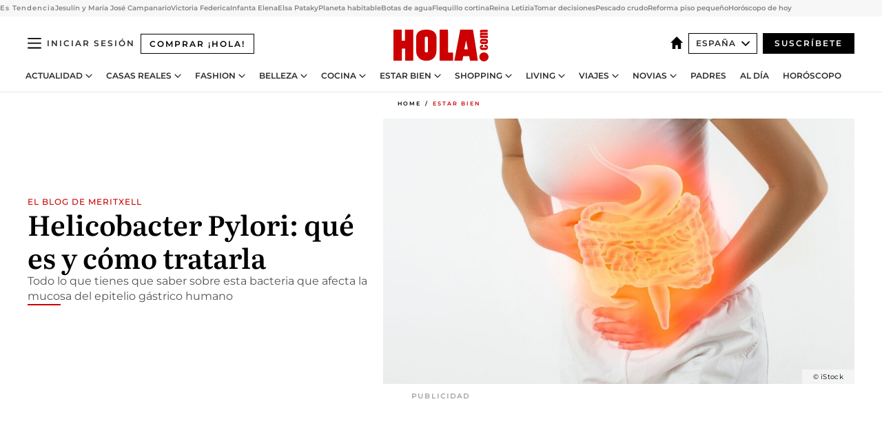

--- FILE ---
content_type: text/html; charset=utf-8
request_url: https://www.hola.com/estar-bien/20221201222074/helicobacter-pylori-que-es-y-como-tratarla/?replytocom=11540
body_size: 36605
content:
<!DOCTYPE html><html lang="es"><head><meta charSet="utf-8" data-next-head=""/><meta name="viewport" content="width=device-width" data-next-head=""/><meta property="mrf:tags" content="ed:4" data-next-head=""/><meta property="mrf:tags" content="otherEdition:" data-next-head=""/><meta property="mrf:tags" content="documentType:story" data-next-head=""/><meta property="mrf:tags" content="publication:HOLA" data-next-head=""/><meta property="mrf:tags" content="articleLength:725" data-next-head=""/><meta property="mrf:tags" content="hasEmbedded:false" data-next-head=""/><meta property="mrf:tags" content="hasRelatedContent:false" data-next-head=""/><meta property="mrf:tags" content="hasRelatedGallery:false" data-next-head=""/><meta property="mrf:tags" content="contentAccess:free" data-next-head=""/><meta property="mrf:tags" content="articleID:593715" data-next-head=""/><meta property="mrf:tags" content="isPremium:false" data-next-head=""/><meta property="mrf:tags" content="internalLinks:2" data-next-head=""/><meta property="mrf:tags" content="externalLinks:0" data-next-head=""/><meta property="mrf:tags" content="numberImages:1" data-next-head=""/><meta property="mrf:tags" content="numberParagraphs:12" data-next-head=""/><meta property="mrf:tags" content="hasPodcast:false" data-next-head=""/><meta property="mrf:tags" content="articleType:article" data-next-head=""/><meta property="mrf:tags" content="contentPurpose:news" data-next-head=""/><meta property="mrf:tags" content="commercialPurpose:" data-next-head=""/><meta property="mrf:tags" content="numberAds:8" data-next-head=""/><meta property="mrf:tags" content="holaPlusOrigin:" data-next-head=""/><meta property="mrf:tags" content="hasVideo:false" data-next-head=""/><meta property="mrf:sections" content="estar-bien" data-next-head=""/><title data-next-head="">Helicobacter Pylori: qué es y cómo tratarla</title><link rel="canonical" href="https://www.hola.com/estar-bien/20221201222074/helicobacter-pylori-que-es-y-como-tratarla/" data-next-head=""/><link rel="alternate" type="application/rss+xml" title="HOLA! RSS PRIMARY-ESTAR-BIEN feed" href="https://www.hola.com/feeds/rss/es/primary-estar-bien/any/50.xml" data-next-head=""/><link rel="alternate" href="https://www.hola.com/estar-bien/20221201593715/helicobacter-pylori-que-es-y-como-tratarla/" hreflang="es" data-next-head=""/><meta name="title" content="Helicobacter Pylori: qué es y cómo tratarla" data-next-head=""/><meta name="description" content="Todo lo que tienes que saber sobre esta bacteria que afecta la mucosa del epitelio gástrico humano" data-next-head=""/><meta name="robots" content="max-image-preview:large, max-snippet:-1, max-video-preview:-1" data-next-head=""/><meta name="plantilla" content="Plantilla de noticias (plantilla-noticias.html)" data-next-head=""/><meta property="og:url" content="https://www.hola.com/estar-bien/20221201222074/helicobacter-pylori-que-es-y-como-tratarla/" data-next-head=""/><meta property="og:title" content="Helicobacter Pylori: qué es y cómo tratarla" data-next-head=""/><meta property="og:description" content="Todo lo que tienes que saber sobre esta bacteria que afecta la mucosa del epitelio gástrico humano" data-next-head=""/><meta property="og:article:author" content="https://www.hola.com/autor/meritxell-marti/" data-next-head=""/><meta property="og:image" content="https://www.hola.com/horizon/landscape/b639f5954f18-estomago-dolor-t.jpg?im=Resize=(1200)" data-next-head=""/><meta property="og:image:height" content="675" data-next-head=""/><meta property="og:image:width" content="1200" data-next-head=""/><meta property="og:type" content="article" data-next-head=""/><meta property="lang" content="es" data-next-head=""/><meta property="article:modified_time" content="2022-12-01T13:21:22.000Z" data-next-head=""/><meta property="article:published_time" content="2022-12-01T13:21:14.000Z" data-next-head=""/><meta property="article:section" content="Estar bien" data-next-head=""/><meta property="article:tag" content="Estar bien,Consejos De Salud" data-next-head=""/><meta property="article:publisher" content="https://www.facebook.com/revistahola" data-next-head=""/><meta property="fb:app_id" content="145634995501895" data-next-head=""/><meta property="fb:pages" content="52459726262" data-next-head=""/><meta name="dc.title" content="Helicobacter Pylori: qué es y cómo tratarla" data-next-head=""/><meta name="dc.date" content="2022-12-01T13:21:14.000Z" data-next-head=""/><meta name="dc.author" content="Meritxell Martí" data-next-head=""/><meta name="twitter:card" content="summary_large_image" data-next-head=""/><meta name="twitter:site" content="@hola" data-next-head=""/><meta name="twitter:title" content="Helicobacter Pylori: qué es y cómo tratarla" data-next-head=""/><meta name="twitter:image" content="https://www.hola.com/horizon/landscape/b639f5954f18-estomago-dolor-t.jpg?im=Resize=(1200)" data-next-head=""/><meta name="twitter:description" content="El blog de Meritxell" data-next-head=""/><meta name="twitter:creator" content="@hola" data-next-head=""/><meta name="twitter:url" content="https://www.hola.com/estar-bien/20221201222074/helicobacter-pylori-que-es-y-como-tratarla/" data-next-head=""/><meta property="og:site_name" content="¡HOLA!" data-next-head=""/><meta property="fb:admins" content="52459726262" data-next-head=""/><meta property="og:updated_time" content="2022-12-01T13:21:22.000Z" data-next-head=""/><script type="application/ld+json" data-next-head="">[{"@context":"https://schema.org","@type":"NewsArticle","mainEntityOfPage":{"@type":"WebPage","@id":"https://www.hola.com/estar-bien/20221201222074/helicobacter-pylori-que-es-y-como-tratarla/","isAccessibleForFree":true},"headline":"Helicobacter Pylori: qué es y cómo tratarla","datePublished":"2022-12-01T13:21:14.000Z","dateModified":"2022-12-01T13:21:22.000Z","copyrightYear":"2022","url":"https://www.hola.com/estar-bien/20221201222074/helicobacter-pylori-que-es-y-como-tratarla/","author":[{"@type":"Person","name":"Meritxell Martí","url":"https://www.hola.com/autor/meritxell-marti/"}],"articleSection":"Estar bien","inLanguage":"es","license":"https://www.hola.com/aviso-legal/","description":"Todo lo que tienes que saber sobre esta bacteria que afecta la mucosa del epitelio gástrico humano","articleBody":"Helicobacter pylori se trata de una bacteria, esta infecta la mucosa del epitelio gástrico humano. El fluido gástrico humano es extremadamente ácido y esta bacteria es una de las únicas con capacidad de vivir en él. Este fluido gástrico esta compuesto por enzimas digestivas y ácido hidro-clorhídrico, que destruye la mayoría de las bacterias y virus excepto esta. Esta bacteria con forma de espiral tiene la capacidad de incrustarse en el epitelio estomacal.Principalmente por vía oral, tanto en contacto con personas infectadas, como al ingerir alimentos o agua contaminada. La bacteria ha sido aislada en heces, saliva y placa dental o por contacto con animales.","keywords":["Estar bien","Consejos De Salud"],"publisher":{"@type":"NewsMediaOrganization","name":"HOLA","@legalName":"Hola S.L","url":"https://www.hola.com/","logo":{"@type":"ImageObject","url":"https://www.hola.com/holacom.png","width":196,"height":60}},"image":[{"@type":"ImageObject","url":"https://www.hola.com/horizon/landscape/b639f5954f18-estomago-dolor-t.jpg","width":1920,"height":1080},{"@type":"ImageObject","url":"https://www.hola.com/horizon/square/b639f5954f18-estomago-dolor-t.jpg","width":1080,"height":1080}]},{"@context":"https://schema.org","@graph":[{"@type":"WebSite","@id":"https://www.hola.com/#website","url":"https://www.hola.com/","name":"HOLA"}]},{"@context":"https://schema.org","@type":"BreadcrumbList","itemListElement":[{"@type":"ListItem","position":1,"name":"HOLA","item":{"@id":"https://www.hola.com/","@type":"CollectionPage"}},{"@type":"ListItem","position":2,"name":"Estar bien","item":{"@id":"https://www.hola.com/estar-bien/","@type":"CollectionPage"}}]},{"@context":"https://schema.org","@type":"SiteNavigationElement","hasPart":[{"@type":"CreativeWork","name":"Actualidad","url":"https://www.hola.com/actualidad/"},{"@type":"CreativeWork","name":"Casas Reales","url":"https://www.hola.com/realeza/"},{"@type":"CreativeWork","name":"Moda","url":"https://www.hola.com/moda/"},{"@type":"CreativeWork","name":"Belleza","url":"https://www.hola.com/belleza/"},{"@type":"CreativeWork","name":"Cocina","url":"https://www.hola.com/cocina/"},{"@type":"CreativeWork","name":"Estar Bien","url":"https://www.hola.com/estar-bien/"},{"@type":"CreativeWork","name":"Shopping","url":"https://www.hola.com/seleccion/"},{"@type":"CreativeWork","name":"Living","url":"https://www.hola.com/decoracion/"},{"@type":"CreativeWork","name":"Viajes","url":"https://www.hola.com/viajes/"},{"@type":"CreativeWork","name":"Novias","url":"https://www.hola.com/novias/"},{"@type":"CreativeWork","name":"Padres","url":"https://www.hola.com/padres/"},{"@type":"CreativeWork","name":"Al día","url":"https://www.hola.com/al-dia/"},{"@type":"CreativeWork","name":"Horóscopo","url":"https://www.hola.com/horoscopo/"},{"@type":"CreativeWork","name":"Fashion","url":"https://www.hola.com/fashion/"}]}]</script><link rel="preconnect" href="https://fonts.gstatic.com"/><link rel="preconnect" href="https://securepubads.g.doubleclick.net"/><link rel="preconnect" href="https://api.permutive.com"/><link rel="preconnect" href="https://micro.rubiconproject.com"/><link rel="preconnect" href="https://cdn.jwplayer.com"/><link rel="preconnect" href="https://cdn.privacy-mgmt.com"/><link rel="preconnect" href="https://www.googletagmanager.com"/><link rel="dns-prefetch" href="https://fonts.gstatic.com"/><link rel="dns-prefetch" href="https://securepubads.g.doubleclick.net"/><link rel="dns-prefetch" href="https://api.permutive.com"/><link rel="dns-prefetch" href="https://micro.rubiconproject.com"/><link rel="dns-prefetch" href="https://cdn.jwplayer.com"/><link rel="dns-prefetch" href="https://cdn.privacy-mgmt.com"/><link rel="dns-prefetch" href="https://www.googletagmanager.com"/><link rel="dns-prefetch" href="https://ssl.p.jwpcdn.com"/><link rel="dns-prefetch" href="https://www.google-analytics.com"/><script fetchpriority="high" type="text/javascript" src="https://securepubads.g.doubleclick.net/tag/js/gpt.js" async=""></script><link rel="apple-touch-icon" type="image/png" sizes="57x57" href="/apple-touch-icon-57x57.png"/><link rel="apple-touch-icon" type="image/png" sizes="60x60" href="/apple-touch-icon-60x60.png"/><link rel="apple-touch-icon" type="image/png" sizes="72x72" href="/apple-touch-icon-72x72.png"/><link rel="apple-touch-icon" type="image/png" sizes="76x76" href="/apple-touch-icon-76x76.png"/><link rel="apple-touch-icon" type="image/png" sizes="114x114" href="/apple-touch-icon-114x114.png"/><link rel="apple-touch-icon" type="image/png" sizes="120x120" href="/apple-touch-icon-120x120.png"/><link rel="apple-touch-icon" type="image/png" sizes="144x144" href="/apple-touch-icon-144x144.png"/><link rel="apple-touch-icon" type="image/png" sizes="152x152" href="/apple-touch-icon-152x152.png"/><link rel="apple-touch-icon" type="image/png" sizes="180x180" href="/apple-touch-icon-180x180.png"/><link rel="icon" type="image/png" sizes="192x192" href="/favicon-192x192.png"/><link rel="shortcut icon" type="image/png" sizes="32x32" href="/favicon-32x32.png"/><link rel="icon" type="image/png" sizes="16x16" href="/favicon-16x16.png"/><link rel="icon" type="image/x-icon" href="/favicon.ico"/><link rel="shortcut icon" href="/favicon.ico"/><link rel="manifest" href="/manifest.webmanifest" crossorigin="use-credentials"/><link rel="mask-icon" href="/icons/safari-pinned-tab.svg" color="#cc0000"/><meta name="msapplication-TileColor" content="#cc0000"/><meta name="theme-color" content="#ffffff"/><meta name="version" content="v4.69.0"/><script id="datalayer-script" data-nscript="beforeInteractive">(function() {
						const page = {"documentType":"story","geoBucket":"geo_us_es","errorStatus":"","publication":"HOLA","subsection":"estar-bien","section":"estar-bien","cleanURL":"https://www.hola.com/estar-bien/20221201222074/helicobacter-pylori-que-es-y-como-tratarla/","canonicalURL":"https://www.hola.com/estar-bien/20221201222074/helicobacter-pylori-que-es-y-como-tratarla/","ed":"4","otherEdition":[],"dataSource":"web"};
						const article = {"datePublication":"20221201","author":["Meritxell Martí"],"tags":["consejos-de-salud"],"keywords":["consejos de salud"],"videoTitle":"","dateModified":"20221201","videoID":"","videoPlayer":"","videoType":"","videoStyle":"","descriptionURL":"Todo lo que tienes que saber sobre esta bacteria que afecta la mucosa del epitelio gástrico humano","contentClassification":"","clientName":"","articleLength":725,"articleTitle":"Helicobacter Pylori: qué es y cómo tratarla","articleHeadline":"Helicobacter Pylori: qué es y cómo tratarla","articleSubtitle":"Todo lo que tienes que saber sobre esta bacteria que afecta la mucosa del epitelio gástrico humano","articleID":593715,"externalLinks":0,"numberImages":1,"numberParagraphs":12,"hasVideo":false,"hasEmbedded":false,"internalLinks":2,"hasPodcast":false,"contentPurpose":"news","articleType":"article","isAffiliate":false,"isBranded":false,"isTenancy":false,"isPremium":false,"isOneColumn":false,"contentAccess":"free","holaPlusOrigin":"","hasRelatedContent":false,"hasRelatedGallery":false,"commercialPurpose":[],"campaign":[],"sourceClonedArticle":"","numberAds":8,"primaryImageStyle":"rightAligned169","contentCreation":[],"recirculationBlockType":["link-list","related-news","outbrain","latest-news","article-body-branded"],"recirculationBlockNumber":5};
						window.dataLayer = window.dataLayer || [];
						if (page) window.dataLayer.push(page);
						if (article) window.dataLayer.push(article);
					})();</script><script id="prebid-create" data-nscript="beforeInteractive">
			window.pbjs = window.pbjs || {};
			window.pbjs.que = window.pbjs.que || [];
		</script><script id="gpt-create" data-nscript="beforeInteractive">
			window.dataLayer = window.dataLayer || [];
			window.googletag = window.googletag || {cmd: []};
			window.adConfig = window.adConfig || {};
			window.adConfig.ads = window.adConfig.ads || [];
			window.adConfig.sraIds = window.adConfig.sraIds || [];
			window.adConfig.sraScrollIds = window.adConfig.sraScrollIds || [];
			window.mappings = window.mappings || {};
			window.pageLevelTargeting = window.pageLevelTargeting || false;
		</script><script id="marfil-create" data-nscript="beforeInteractive">(function(){console.log('TEST CARGANDO SCRIPT GENERAL EN DOC');"use strict";function e(e){var t=!(arguments.length>1&&void 0!==arguments[1])||arguments[1],c=document.createElement("script");c.src=e,t?c.type="module":(c.async=!0,c.type="text/javascript",c.setAttribute("nomodule",""));var n=document.getElementsByTagName("script")[0];n.parentNode.insertBefore(c,n)}!function(t,c){!function(t,c,n){var a,o,r;n.accountId=c,null!==(a=t.marfeel)&&void 0!==a||(t.marfeel={}),null!==(o=(r=t.marfeel).cmd)&&void 0!==o||(r.cmd=[]),t.marfeel.config=n;var i="https://sdk.mrf.io/statics";e("".concat(i,"/marfeel-sdk.js?id=").concat(c),!0),e("".concat(i,"/marfeel-sdk.es5.js?id=").concat(c),!1)}(t,c,arguments.length>2&&void 0!==arguments[2]?arguments[2]:{})}(window,7386,{} /* Config */)})();
		</script><link rel="preload" href="/_next/static/css/fda9825df6e17fa6.css" as="style"/><link rel="stylesheet" href="/_next/static/css/fda9825df6e17fa6.css" data-n-g=""/><link rel="preload" href="/_next/static/css/7829afaba236848f.css" as="style"/><link rel="stylesheet" href="/_next/static/css/7829afaba236848f.css" data-n-p=""/><link rel="preload" href="/_next/static/css/afe6d837ce3c2cbc.css" as="style"/><link rel="stylesheet" href="/_next/static/css/afe6d837ce3c2cbc.css" data-n-p=""/><noscript data-n-css=""></noscript><script defer="" nomodule="" src="/_next/static/chunks/polyfills-42372ed130431b0a.js"></script><script src="//applets.ebxcdn.com/ebx.js" async="" id="ebx" defer="" data-nscript="beforeInteractive"></script><script defer="" src="/_next/static/chunks/6753.f6e000e864a08c7f.js"></script><script defer="" src="/_next/static/chunks/5307.60d8733009aa532b.js"></script><script defer="" src="/_next/static/chunks/3345.335516c2a005971b.js"></script><script defer="" src="/_next/static/chunks/8325.83c78b6832e5092b.js"></script><script defer="" src="/_next/static/chunks/1052.26ee4e2a6433bea0.js"></script><script defer="" src="/_next/static/chunks/36.8678ed23b899c02e.js"></script><script defer="" src="/_next/static/chunks/6876.b149e8baa2b41b0a.js"></script><script defer="" src="/_next/static/chunks/819.9bd4b9b211a0911f.js"></script><script defer="" src="/_next/static/chunks/6237.ea3db714c9e0ba12.js"></script><script defer="" src="/_next/static/chunks/7116.4ddf4227d4c9c470.js"></script><script defer="" src="/_next/static/chunks/8857.403a14723e3b6d74.js"></script><script defer="" src="/_next/static/chunks/6510.b27b37e3889fe4ef.js"></script><script defer="" src="/_next/static/chunks/408.e4e5e2aa06c6a89a.js"></script><script defer="" src="/_next/static/chunks/6630.62658e7af834bed7.js"></script><script defer="" src="/_next/static/chunks/633.77ff3e3d80179a4c.js"></script><script src="/_next/static/chunks/webpack-829a45c89aada0dc.js" defer=""></script><script src="/_next/static/chunks/framework-87f4787c369d4fa9.js" defer=""></script><script src="/_next/static/chunks/main-ff4f9e304ce34cd7.js" defer=""></script><script src="/_next/static/chunks/pages/_app-dac5201ee271d494.js" defer=""></script><script src="/_next/static/chunks/1609-4252f898d0831c6c.js" defer=""></script><script src="/_next/static/chunks/8435-eb0e718c31ed9ddf.js" defer=""></script><script src="/_next/static/chunks/3417-598320d5e70892fe.js" defer=""></script><script src="/_next/static/chunks/pages/article/%5B...path%5D-1a70cafd1ec67612.js" defer=""></script><script src="/_next/static/mafrJ3nGg_lkQEEhHN0Ly/_buildManifest.js" defer=""></script><script src="/_next/static/mafrJ3nGg_lkQEEhHN0Ly/_ssgManifest.js" defer=""></script></head><body><div id="__next"><a class="skLi-8370a0" href="#hm-main">Ir al contenido principal</a><a class="skLi-8370a0" href="#hm-footer">Ir al pie de página</a><div><!-- Comscore Identifier: comscorekw=estar-bien --></div> <!-- --> <aside class="ho-liLi-842356 ho-liLi-s-14970ef  ho-theme" data-no-swipe="true"><div class="ho-liLiTiWr-2093889"><span class="ho-liLiTi-1356abd">Es Tendencia</span></div><div class="ho-liLiCoWr-23105c6"><ul><li><a class="ho-liLiLi-12407d5 ho-link" href="https://www.hola.com/actualidad/20260129880723/jesulin-de-ubrique-maria-jose-campanario-van-a-ser-abuelos/">Jesulín y María José Campanario</a></li><li><a class="ho-liLiLi-12407d5 ho-link" href="https://www.hola.com/actualidad/20260129880752/victoria-federica-y-jorge-navalpotro-nieve-mano/">Victoria Federica</a></li><li><a class="ho-liLiLi-12407d5 ho-link" href="https://www.hola.com/realeza/casa_espanola/20260129880820/infanta-elena-inagura-simof/">Infanta Elena</a></li><li><a class="ho-liLiLi-12407d5 ho-link" href="https://www.hola.com/actualidad/20260129880736/elsa-pataky-chris-hemsworth-nieve-hijos/">Elsa Pataky</a></li><li><a class="ho-liLiLi-12407d5 ho-link" href="https://www.hola.com/al-dia/20260129880790/descubren-nuevo-planeta-hd137010b-habitable/">Planeta habitable</a></li><li><a class="ho-liLiLi-12407d5 ho-link" href="https://www.hola.com/seleccion/20260128880306/botas-de-agua-superestilosas-vestir-bien-en-dias-de-lluvia/">Botas de agua</a></li><li><a class="ho-liLiLi-12407d5 ho-link" href="https://www.hola.com/belleza/20260129880309/flequillo-cortina-desfilado/">Flequillo cortina</a></li><li><a class="ho-liLiLi-12407d5 ho-link" href="https://www.hola.com/moda/20260129880740/reina-letizia-look-chaqueta-negra-feder-madrid-antes-funeral-huelva-accidente-adamuz/">Reina Letizia</a></li><li><a class="ho-liLiLi-12407d5 ho-link" href="https://www.hola.com/estar-bien/20260129879242/intetidumbre-tomar-decisiones-consejos-salud-mental/">Tomar decisiones</a></li><li><a class="ho-liLiLi-12407d5 ho-link" href="https://www.hola.com/cocina/noticias/20260129880576/invento-anisakis-pescado-crudo-sin-congelar/">Pescado crudo</a></li><li><a class="ho-liLiLi-12407d5 ho-link" href="https://www.hola.com/decoracion/20260129877872/piso-pequeno-60-m-reforma-integral-diseno-contemporaneo-madrid-am/">Reforma piso pequeño</a></li><li><a class="ho-liLiLi-12407d5 ho-link" href="https://www.hola.com/horoscopo/20260129878643/horoscopo-de-hoy-jueves-29-de-enero/">Horóscopo de hoy</a></li></ul></div></aside><div class="glide-header ho-heWr-13544c1"><header class=" ho-theme ho-header ho-ce-84215c" id="hm-header" data-no-swipe="true"><div class="ho-heMaRoWr-20558d9 hm-container"><div class="ho-heToBa-12016a3"><button type="button" class="ho-heHaTo-215244d ho-theme ho-button ho-bu-i-1138ea0" aria-label="Abrir menú" aria-expanded="false" title="Abrir menú"><svg viewBox="0 0 16 13" xmlns="http://www.w3.org/2000/svg" aria-hidden="true" class="hm-icon"><path d="M16 1.5H0V0h16zM16 7H0V5.5h16zm0 5.5H0V11h16z" fill="currentColor" fill-rule="evenodd"></path></svg></button><a class="ho-heMaLi-1827ab2 ho-link" href="https://suscripciones.hola.com/">Comprar ¡HOLA!</a><div class="ho-heLoCo-194933f"><a aria-label="HOLA.com" class="ho-loLi-8311c6 ho-link" href="https://www.hola.com/"><svg viewBox="0 0 242 81" fill="none" xmlns="http://www.w3.org/2000/svg" aria-hidden="true" class="ho-loIc-826c03 hm-icon"><path d="M230.277 58.186c6.478 0 11.723 5.128 11.723 11.407C242 75.87 236.755 81 230.277 81c-6.479 0-11.723-5.129-11.723-11.407 0-6.279 5.244-11.407 11.723-11.407zM106.522 9.506c2.116 2.697 3.041 7.295 3.041 11.76l-.176 34.267c-.353 8.931-5.509 18.57-13.706 21.576-8.198 3.758-20.979 3.05-28.118-2.299-6.215-4.642-9.432-11.23-9.784-18.747V17.907c.528-5.35 3.393-11.23 8.02-13.75C69.194 2.033 72.896.574 76.819.396c8.55-.883 23.49-1.06 29.704 9.109zm-19.92 9.418c-1.234-1.062-3.041-1.238-4.452-.708-1.41.53-2.291 1.769-2.468 3.228v33.558c.177 1.415 1.234 2.697 2.689 3.05 1.058.355 2.292.178 3.217 0 1.058-.706 2.116-1.237 2.116-3.227V21.621c-.045-1.415-.573-1.946-1.102-2.697zM202.203.044c.529.177 12.605 79.01 12.605 79.409h-19.921l-2.116-11.761h-15.116l-2.292 11.76h-20.449S170.03.222 169.854.044c-.22.177 32.349 0 32.349 0zM189.378 50.36s-4.451-22.638-4.451-22.815c0 0 0-.353-4.628 22.815h9.079zm-50.507 8.356h12.825v20.692h-34.332V.044h21.331c.176 0 .176 58.849.176 58.672zM21.155 28.386h8.373V0H50.33v79.408H29.705V48.37H21.33v31.038H0V.044h21.155v28.341zm206.654 10.522v5.527h-2.336c-.705 0-1.234 0-1.587.177-.352.177-.352.354-.352.707 0 .354.176.53.352.708.177.177.706.177 1.587.177h9.255c.705 0 1.234-.177 1.587-.354.352-.177.529-.354.529-.708a.974.974 0 00-.529-.884c-.353-.177-1.058-.177-1.939-.177h-2.292v-5.35c1.586 0 2.688 0 3.57.177.705.177 1.586.354 2.291 1.061.882.531 1.411 1.238 1.763 2.123.353.884.529 1.945.529 3.404 0 1.592-.352 3.05-.881 3.935-.529 1.061-1.411 1.592-2.468 2.123-1.058.353-2.468.53-4.452.53h-5.509c-1.586 0-2.864-.177-3.746-.53-.881-.354-1.586-1.062-2.292-2.123-.705-1.06-1.057-2.476-1.057-3.935 0-1.592.352-2.874 1.057-3.935.706-1.061 1.411-1.768 2.469-2.122 1.234-.354 2.644-.53 4.451-.53zm-.529-15.519h4.804c1.763 0 3.041 0 3.922.177.882.177 1.587.53 2.292 1.061.705.53 1.234 1.238 1.587 2.122.352.885.528 1.946.528 3.228 0 1.238-.176 2.476-.352 3.405-.353.884-.705 1.591-1.234 2.122-.529.53-1.234.884-2.116 1.061-.881.177-2.115.354-3.746.354h-4.98c-1.763 0-3.217-.177-4.275-.53-1.058-.355-1.763-1.062-2.468-2.123-.529-1.061-.881-2.3-.881-3.935 0-1.238.176-2.476.528-3.405a4.594 4.594 0 011.587-2.122c.705-.53 1.234-.884 1.939-1.061.529-.177 1.587-.354 2.865-.354zm-1.454 5.88c-1.058 0-1.587 0-1.94.178-.176.176-.352.353-.352.707s.176.53.352.707c.177.177.882.177 1.94.177h8.726c.881 0 1.586 0 1.763-.177.352-.177.352-.353.352-.707s-.176-.53-.352-.707c-.177-.177-.882-.177-1.587-.177h-8.902zm-5.333-13.882l1.763.176c-.705-.53-1.234-1.06-1.587-1.591-.352-.708-.529-1.415-.529-2.123 0-1.591.705-2.874 2.116-3.758-.705-.53-1.234-1.061-1.587-1.592-.352-.707-.529-1.238-.529-2.122 0-1.06.177-1.768.705-2.476.529-.707 1.058-1.06 1.763-1.238.705-.177 1.763-.354 3.394-.354h13.883v5.704H227.28c-1.587 0-2.688 0-3.041.177-.353.177-.529.354-.529.707 0 .354.176.708.529.885.353.177 1.41.177 3.041.177h12.605v5.703h-12.252c-1.94 0-3.041 0-3.394.177-.353.177-.529.354-.529.707 0 .177.176.531.353.708.176.177.352.354.705.354h15.293v5.703h-19.392v-5.88h-.176v-.044z" fill="currentColor"></path></svg><span class="sr-only">Helicobacter Pylori: qué es y cómo tratarla</span></a></div><div class="ho-heEdSw-2174946 -header ho-theme ho-edSw-1589d3b -no-label" id="edition-switcher"><a aria-label="España" class="ho-link" href="https://www.hola.com/"><svg width="18" height="18" viewBox="0 0 18 18" fill="none" xmlns="http://www.w3.org/2000/svg" aria-hidden="true" class="ho-edSwHoIc-2375ca4 hm-icon"><path d="M9 0L0 9h2.695v9h4.587v-5.386h3.46V18h4.567V9H18L9 0z" fill="currentColor"></path></svg></a><button type="button" class="ho-edSwBu-2225aeb ho-theme ho-button ho-bu-i-1138ea0" aria-label="Abrir Ediciones" aria-expanded="false" aria-controls="edition-switcher-list-España-desktop" title="Abrir Ediciones" on="tap:edition-switcher.toggleClass(class=&#x27;editionOpen&#x27;)">España<svg width="140" height="90" viewBox="0 0 14 9" fill="none" xmlns="http://www.w3.org/2000/svg" aria-hidden="true" class="ho-edSwIc-1982557 hm-icon"><path fill-rule="evenodd" clip-rule="evenodd" d="M7.8 8.43a1 1 0 01-1.415 0L.57 2.615A1 1 0 011.985 1.2l5.107 5.108L12.2 1.2a1 1 0 111.415 1.415L7.8 8.43z" fill="currentColor"></path></svg></button><ul class="ho-edSwLi-2001c71" id="edition-switcher-list-España-desktop" aria-hidden="true"><li><a class="ho-edSwLi-1987a78 ho-link" href="https://www.hola.com/us-es/" tabindex="-1">Americas</a></li><li><a class="ho-edSwLi-1987a78 ho-link" href="https://www.hola.com/us/" tabindex="-1">USA</a></li><li><a class="ho-edSwLi-1987a78 ho-link" href="https://www.hola.com/mexico/" tabindex="-1">México</a></li></ul></div><div class="login-header ho-loCo-146800c"><a aria-label="Iniciar sesión" class="ho-loLi-935396 ho-link" href="" rel="nofollow"><span class="ho-loLiTe-1356d2a">Iniciar sesión</span></a></div><div class="ho-suCl-1819162"><a class="-button ho-link" href="https://suscribete.hola.com/">Suscríbete</a></div></div><div class="ho-heNaCo-18413da"><nav class="ho-heNa-165781b" aria-label="Primary Header Navigation" id="header-navigation-primary"><ul class="ho-naLi-148407d"><li class="ho-naIt-1471b6f"><div class="ho-naWr-1809e3b" id="header-navigation-primary-link-ey9R79cKtQ"><a class="ho-naLa-1552e12 ho-naLi-147079d ho-link" href="https://www.hola.com/actualidad/">Actualidad</a><button type="button" class="ho-naSuBu-2443568 ho-theme ho-button ho-bu-i-1138ea0" aria-label="Abrir Actualidad Submenu" aria-expanded="false" aria-controls="sub-menu-ey9R79cKtQ-primary" on="tap:sub-menu-ey9R79cKtQ-primary.toggleClass(class=&#x27;navigationWrapperOpen&#x27;)"><svg width="140" height="90" viewBox="0 0 14 9" fill="none" xmlns="http://www.w3.org/2000/svg" aria-hidden="true" class="ho-naSuIc-2200d8b hm-icon"><path fill-rule="evenodd" clip-rule="evenodd" d="M7.8 8.43a1 1 0 01-1.415 0L.57 2.615A1 1 0 011.985 1.2l5.107 5.108L12.2 1.2a1 1 0 111.415 1.415L7.8 8.43z" fill="currentColor"></path></svg></button><ul class="ho-naSu-1807e6f" aria-hidden="true" id="sub-menu-ey9R79cKtQ-primary"><li class="ho-naSuIt-2206ba3"><a class="ho-suLi-116577e ho-link" href="https://www.hola.com/tags/television/" tabindex="-1">Televisión</a></li><li class="ho-naSuIt-2206ba3"><a class="ho-suLi-116577e ho-link" href="https://www.hola.com/biografias/" tabindex="-1">Biografías</a></li><li class="ho-naSuIt-2206ba3"><a class="ho-suLi-116577e ho-link" href="https://www.hola.com/tv/" tabindex="-1">¡HOLA! Play</a></li></ul></div></li><li class="ho-naIt-1471b6f"><div class="ho-naWr-1809e3b" id="header-navigation-primary-link-et0qculsiz"><a class="ho-naLa-1552e12 ho-naLi-147079d ho-link" href="https://www.hola.com/realeza/">Casas Reales</a><button type="button" class="ho-naSuBu-2443568 ho-theme ho-button ho-bu-i-1138ea0" aria-label="Abrir Casas Reales Submenu" aria-expanded="false" aria-controls="sub-menu-et0qculsiz-primary" on="tap:sub-menu-et0qculsiz-primary.toggleClass(class=&#x27;navigationWrapperOpen&#x27;)"><svg width="140" height="90" viewBox="0 0 14 9" fill="none" xmlns="http://www.w3.org/2000/svg" aria-hidden="true" class="ho-naSuIc-2200d8b hm-icon"><path fill-rule="evenodd" clip-rule="evenodd" d="M7.8 8.43a1 1 0 01-1.415 0L.57 2.615A1 1 0 011.985 1.2l5.107 5.108L12.2 1.2a1 1 0 111.415 1.415L7.8 8.43z" fill="currentColor"></path></svg></button><ul class="ho-naSu-1807e6f" aria-hidden="true" id="sub-menu-et0qculsiz-primary"><li class="ho-naSuIt-2206ba3"><a class="ho-suLi-116577e ho-link" href="https://www.hola.com/realeza/casa_espanola/" tabindex="-1">España</a></li><li class="ho-naSuIt-2206ba3"><a class="ho-suLi-116577e ho-link" href="https://www.hola.com/realeza/casa_inglesa/" tabindex="-1">Reino Unido</a></li><li class="ho-naSuIt-2206ba3"><a class="ho-suLi-116577e ho-link" href="https://www.hola.com/realeza/casa_holanda/" tabindex="-1">Holanda</a></li><li class="ho-naSuIt-2206ba3"><a class="ho-suLi-116577e ho-link" href="https://www.hola.com/realeza/casa_monaco/" tabindex="-1">Mónaco</a></li><li class="ho-naSuIt-2206ba3"><a class="ho-suLi-116577e ho-link" href="https://www.hola.com/realeza/casa_noruega/" tabindex="-1">Noruega</a></li><li class="ho-naSuIt-2206ba3"><a class="ho-suLi-116577e ho-link" href="https://www.hola.com/realeza/casa_suecia/" tabindex="-1">Suecia</a></li><li class="ho-naSuIt-2206ba3"><a class="ho-suLi-116577e ho-link" href="https://www.hola.com/realeza/casa_danesa/" tabindex="-1">Dinamarca</a></li><li class="ho-naSuIt-2206ba3"><a class="ho-suLi-116577e ho-link" href="https://www.hola.com/realeza/casa_belga/" tabindex="-1">Bélgica</a></li><li class="ho-naSuIt-2206ba3"><a class="ho-suLi-116577e ho-link" href="https://www.hola.com/realeza/casa_luxemburgo/" tabindex="-1">Luxemburgo</a></li><li class="ho-naSuIt-2206ba3"><a class="ho-suLi-116577e ho-link" href="https://www.hola.com/realeza/casa_liechtenstein/" tabindex="-1">Liechtenstein</a></li></ul></div></li><li class="ho-naIt-1471b6f"><div class="ho-naWr-1809e3b" id="header-navigation-primary-link-eHUdQs-AiO"><a class="ho-naLa-1552e12 ho-naLi-147079d ho-link" href="https://www.hola.com/moda/">Fashion</a><button type="button" class="ho-naSuBu-2443568 ho-theme ho-button ho-bu-i-1138ea0" aria-label="Abrir Fashion Submenu" aria-expanded="false" aria-controls="sub-menu-eHUdQs-AiO-primary" on="tap:sub-menu-eHUdQs-AiO-primary.toggleClass(class=&#x27;navigationWrapperOpen&#x27;)"><svg width="140" height="90" viewBox="0 0 14 9" fill="none" xmlns="http://www.w3.org/2000/svg" aria-hidden="true" class="ho-naSuIc-2200d8b hm-icon"><path fill-rule="evenodd" clip-rule="evenodd" d="M7.8 8.43a1 1 0 01-1.415 0L.57 2.615A1 1 0 011.985 1.2l5.107 5.108L12.2 1.2a1 1 0 111.415 1.415L7.8 8.43z" fill="currentColor"></path></svg></button><ul class="ho-naSu-1807e6f" aria-hidden="true" id="sub-menu-eHUdQs-AiO-primary"><li class="ho-naSuIt-2206ba3"><a class="ho-suLi-116577e ho-link" href="https://www.hola.com/moda/actualidad/" tabindex="-1">Noticias</a></li><li class="ho-naSuIt-2206ba3"><a class="ho-suLi-116577e ho-link" href="https://www.hola.com/moda/tendencias/" tabindex="-1">Tendencias</a></li><li class="ho-naSuIt-2206ba3"><a class="ho-suLi-116577e ho-link" href="https://www.hola.com/moda/disenyadores/" tabindex="-1">Diseñadores</a></li></ul></div></li><li class="ho-naIt-1471b6f"><div class="ho-naWr-1809e3b" id="header-navigation-primary-link-e1uuEsoFeC"><a class="ho-naLa-1552e12 ho-naLi-147079d ho-link" href="https://www.hola.com/belleza/">Belleza</a><button type="button" class="ho-naSuBu-2443568 ho-theme ho-button ho-bu-i-1138ea0" aria-label="Abrir Belleza Submenu" aria-expanded="false" aria-controls="sub-menu-e1uuEsoFeC-primary" on="tap:sub-menu-e1uuEsoFeC-primary.toggleClass(class=&#x27;navigationWrapperOpen&#x27;)"><svg width="140" height="90" viewBox="0 0 14 9" fill="none" xmlns="http://www.w3.org/2000/svg" aria-hidden="true" class="ho-naSuIc-2200d8b hm-icon"><path fill-rule="evenodd" clip-rule="evenodd" d="M7.8 8.43a1 1 0 01-1.415 0L.57 2.615A1 1 0 011.985 1.2l5.107 5.108L12.2 1.2a1 1 0 111.415 1.415L7.8 8.43z" fill="currentColor"></path></svg></button><ul class="ho-naSu-1807e6f" aria-hidden="true" id="sub-menu-e1uuEsoFeC-primary"><li class="ho-naSuIt-2206ba3"><a class="ho-suLi-116577e ho-link" href="https://www.hola.com/belleza/tendencias/" tabindex="-1">Tendencias</a></li><li class="ho-naSuIt-2206ba3"><a class="ho-suLi-116577e ho-link" href="https://www.hola.com/belleza/caraycuerpo/" tabindex="-1">Cara y cuerpo</a></li><li class="ho-naSuIt-2206ba3"><a class="ho-suLi-116577e ho-link" href="https://www.hola.com/tags/peinados/" tabindex="-1">Peinados</a></li><li class="ho-naSuIt-2206ba3"><a class="ho-suLi-116577e ho-link" href="https://www.hola.com/tags/perder-peso/" tabindex="-1">Perder peso</a></li><li class="ho-naSuIt-2206ba3"><a class="ho-suLi-116577e ho-link" href="https://www.hola.com/tags/en-forma/" tabindex="-1">En forma</a></li><li class="ho-naSuIt-2206ba3"><a class="ho-suLi-116577e ho-link" href="https://www.hola.com/hubs/hola-beauty-addict/" tabindex="-1">¡HOLA! Beauty Addict</a></li></ul></div></li><li class="ho-naIt-1471b6f"><div class="ho-naWr-1809e3b" id="header-navigation-primary-link-ebyep_jFba"><a class="ho-naLa-1552e12 ho-naLi-147079d ho-link" href="https://www.hola.com/cocina/">Cocina</a><button type="button" class="ho-naSuBu-2443568 ho-theme ho-button ho-bu-i-1138ea0" aria-label="Abrir Cocina Submenu" aria-expanded="false" aria-controls="sub-menu-ebyep_jFba-primary" on="tap:sub-menu-ebyep_jFba-primary.toggleClass(class=&#x27;navigationWrapperOpen&#x27;)"><svg width="140" height="90" viewBox="0 0 14 9" fill="none" xmlns="http://www.w3.org/2000/svg" aria-hidden="true" class="ho-naSuIc-2200d8b hm-icon"><path fill-rule="evenodd" clip-rule="evenodd" d="M7.8 8.43a1 1 0 01-1.415 0L.57 2.615A1 1 0 011.985 1.2l5.107 5.108L12.2 1.2a1 1 0 111.415 1.415L7.8 8.43z" fill="currentColor"></path></svg></button><ul class="ho-naSu-1807e6f" aria-hidden="true" id="sub-menu-ebyep_jFba-primary"><li class="ho-naSuIt-2206ba3"><a class="ho-suLi-116577e ho-link" href="https://www.hola.com/cocina/recetas/" tabindex="-1">Recetas</a></li><li class="ho-naSuIt-2206ba3"><a class="ho-suLi-116577e ho-link" href="https://www.hola.com/cocina/noticias/" tabindex="-1">Noticias</a></li><li class="ho-naSuIt-2206ba3"><a class="ho-suLi-116577e ho-link" href="https://www.hola.com/cocina/tecnicas-de-cocina/" tabindex="-1">Técnicas de cocina</a></li></ul></div></li><li class="ho-naIt-1471b6f"><div class="ho-naWr-1809e3b" id="header-navigation-primary-link-emEY-iK6K5"><a class="ho-naLa-1552e12 ho-naLi-147079d ho-link" href="https://www.hola.com/estar-bien/">Estar bien</a><button type="button" class="ho-naSuBu-2443568 ho-theme ho-button ho-bu-i-1138ea0" aria-label="Abrir Estar bien Submenu" aria-expanded="false" aria-controls="sub-menu-emEY-iK6K5-primary" on="tap:sub-menu-emEY-iK6K5-primary.toggleClass(class=&#x27;navigationWrapperOpen&#x27;)"><svg width="140" height="90" viewBox="0 0 14 9" fill="none" xmlns="http://www.w3.org/2000/svg" aria-hidden="true" class="ho-naSuIc-2200d8b hm-icon"><path fill-rule="evenodd" clip-rule="evenodd" d="M7.8 8.43a1 1 0 01-1.415 0L.57 2.615A1 1 0 011.985 1.2l5.107 5.108L12.2 1.2a1 1 0 111.415 1.415L7.8 8.43z" fill="currentColor"></path></svg></button><ul class="ho-naSu-1807e6f" aria-hidden="true" id="sub-menu-emEY-iK6K5-primary"><li class="ho-naSuIt-2206ba3"><a class="ho-suLi-116577e ho-link" href="https://www.hola.com/tags/dieta-saludable/" tabindex="-1">Dieta saludable</a></li><li class="ho-naSuIt-2206ba3"><a class="ho-suLi-116577e ho-link" href="https://www.hola.com/tags/bienestar/" tabindex="-1">Bienestar</a></li><li class="ho-naSuIt-2206ba3"><a class="ho-suLi-116577e ho-link" href="https://www.hola.com/tags/medio-ambiente/" tabindex="-1">Medio ambiente</a></li><li class="ho-naSuIt-2206ba3"><a class="ho-suLi-116577e ho-link" href="https://www.hola.com/tags/psicologia/" tabindex="-1">Psicología</a></li><li class="ho-naSuIt-2206ba3"><a class="ho-suLi-116577e ho-link" href="https://www.hola.com/tags/coaching/" tabindex="-1">Coaching</a></li><li class="ho-naSuIt-2206ba3"><a class="ho-suLi-116577e ho-link" href="https://www.hola.com/tags/vida-sana/" tabindex="-1">Vida sana</a></li><li class="ho-naSuIt-2206ba3"><a class="ho-suLi-116577e ho-link" href="https://www.hola.com/tags/enfermedades/" tabindex="-1">Enfermedades</a></li><li class="ho-naSuIt-2206ba3"><a class="ho-suLi-116577e ho-link" href="https://www.hola.com/tags/mascotas/ " tabindex="-1">Mascotas</a></li></ul></div></li><li class="ho-naIt-1471b6f"><div class="ho-naWr-1809e3b" id="header-navigation-primary-link-e5hKUnglTa"><a class="ho-naLa-1552e12 ho-naLi-147079d ho-link" href="https://www.hola.com/seleccion/">Shopping</a><button type="button" class="ho-naSuBu-2443568 ho-theme ho-button ho-bu-i-1138ea0" aria-label="Abrir Shopping Submenu" aria-expanded="false" aria-controls="sub-menu-e5hKUnglTa-primary" on="tap:sub-menu-e5hKUnglTa-primary.toggleClass(class=&#x27;navigationWrapperOpen&#x27;)"><svg width="140" height="90" viewBox="0 0 14 9" fill="none" xmlns="http://www.w3.org/2000/svg" aria-hidden="true" class="ho-naSuIc-2200d8b hm-icon"><path fill-rule="evenodd" clip-rule="evenodd" d="M7.8 8.43a1 1 0 01-1.415 0L.57 2.615A1 1 0 011.985 1.2l5.107 5.108L12.2 1.2a1 1 0 111.415 1.415L7.8 8.43z" fill="currentColor"></path></svg></button><ul class="ho-naSu-1807e6f" aria-hidden="true" id="sub-menu-e5hKUnglTa-primary"><li class="ho-naSuIt-2206ba3"><a class="ho-suLi-116577e ho-link" href="https://www.hola.com/seleccion/belleza/" tabindex="-1">Belleza</a></li><li class="ho-naSuIt-2206ba3"><a class="ho-suLi-116577e ho-link" href="https://www.hola.com/seleccion/moda/" tabindex="-1">Moda</a></li><li class="ho-naSuIt-2206ba3"><a class="ho-suLi-116577e ho-link" href="https://www.hola.com/seleccion/casa/" tabindex="-1">Casa</a></li><li class="ho-naSuIt-2206ba3"><a class="ho-suLi-116577e ho-link" href="https://www.hola.com/seleccion/bienestar/" tabindex="-1">Bienestar</a></li><li class="ho-naSuIt-2206ba3"><a class="ho-suLi-116577e ho-link" href="https://www.hola.com/seleccion/tecnologia/" tabindex="-1">Tecnología</a></li><li class="ho-naSuIt-2206ba3"><a class="ho-suLi-116577e ho-link" href="https://www.hola.com/seleccion/libros/" tabindex="-1">Libros</a></li><li class="ho-naSuIt-2206ba3"><a class="ho-suLi-116577e ho-link" href="https://www.hola.com/seleccion/deporte/" tabindex="-1">Deporte</a></li><li class="ho-naSuIt-2206ba3"><a class="ho-suLi-116577e ho-link" href="https://www.hola.com/seleccion/ninos/" tabindex="-1">Niños</a></li><li class="ho-naSuIt-2206ba3"><a class="ho-suLi-116577e ho-link" href="https://www.hola.com/seleccion/mascotas/" tabindex="-1">Mascotas</a></li><li class="ho-naSuIt-2206ba3"><a class="ho-suLi-116577e ho-link" href="https://www.hola.com/seleccion/regalos/" tabindex="-1">Regalos</a></li><li class="ho-naSuIt-2206ba3"><a class="ho-suLi-116577e ho-link" href="https://www.hola.com/seleccion/ocio/" tabindex="-1">Ocio</a></li></ul></div></li><li class="ho-naIt-1471b6f"><div class="ho-naWr-1809e3b" id="header-navigation-primary-link-eTJumvxvZ2"><a class="ho-naLa-1552e12 ho-naLi-147079d ho-link" href="https://www.hola.com/decoracion/">Living</a><button type="button" class="ho-naSuBu-2443568 ho-theme ho-button ho-bu-i-1138ea0" aria-label="Abrir Living Submenu" aria-expanded="false" aria-controls="sub-menu-eTJumvxvZ2-primary" on="tap:sub-menu-eTJumvxvZ2-primary.toggleClass(class=&#x27;navigationWrapperOpen&#x27;)"><svg width="140" height="90" viewBox="0 0 14 9" fill="none" xmlns="http://www.w3.org/2000/svg" aria-hidden="true" class="ho-naSuIc-2200d8b hm-icon"><path fill-rule="evenodd" clip-rule="evenodd" d="M7.8 8.43a1 1 0 01-1.415 0L.57 2.615A1 1 0 011.985 1.2l5.107 5.108L12.2 1.2a1 1 0 111.415 1.415L7.8 8.43z" fill="currentColor"></path></svg></button><ul class="ho-naSu-1807e6f" aria-hidden="true" id="sub-menu-eTJumvxvZ2-primary"><li class="ho-naSuIt-2206ba3"><a class="ho-suLi-116577e ho-link" href="https://www.hola.com/tags/tendencias-decoracion/" tabindex="-1">Tendencias</a></li><li class="ho-naSuIt-2206ba3"><a class="ho-suLi-116577e ho-link" href="https://www.hola.com/tags/casas/" tabindex="-1">Casas</a></li><li class="ho-naSuIt-2206ba3"><a class="ho-suLi-116577e ho-link" href="https://www.hola.com/tags/plantas/" tabindex="-1">Plantas</a></li></ul></div></li><li class="ho-naIt-1471b6f"><div class="ho-naWr-1809e3b" id="header-navigation-primary-link-epgoloeb3s"><a class="ho-naLa-1552e12 ho-naLi-147079d ho-link" href="https://www.hola.com/viajes/">Viajes</a><button type="button" class="ho-naSuBu-2443568 ho-theme ho-button ho-bu-i-1138ea0" aria-label="Abrir Viajes Submenu" aria-expanded="false" aria-controls="sub-menu-epgoloeb3s-primary" on="tap:sub-menu-epgoloeb3s-primary.toggleClass(class=&#x27;navigationWrapperOpen&#x27;)"><svg width="140" height="90" viewBox="0 0 14 9" fill="none" xmlns="http://www.w3.org/2000/svg" aria-hidden="true" class="ho-naSuIc-2200d8b hm-icon"><path fill-rule="evenodd" clip-rule="evenodd" d="M7.8 8.43a1 1 0 01-1.415 0L.57 2.615A1 1 0 011.985 1.2l5.107 5.108L12.2 1.2a1 1 0 111.415 1.415L7.8 8.43z" fill="currentColor"></path></svg></button><ul class="ho-naSu-1807e6f" aria-hidden="true" id="sub-menu-epgoloeb3s-primary"><li class="ho-naSuIt-2206ba3"><a class="ho-suLi-116577e ho-link" href="https://www.hola.com/tags/internacionales/" tabindex="-1">Internacionales</a></li><li class="ho-naSuIt-2206ba3"><a class="ho-suLi-116577e ho-link" href="https://www.hola.com/tags/espana/" tabindex="-1">España</a></li><li class="ho-naSuIt-2206ba3"><a class="ho-suLi-116577e ho-link" href="https://www.hola.com/guias/madrid/" tabindex="-1">Inspiración ¡H! Madrid</a></li><li class="ho-naSuIt-2206ba3"><a class="ho-suLi-116577e ho-link" href="https://www.holamadrid.com/" rel="nofollow" tabindex="-1">Tu ¡H! Madrid</a></li></ul></div></li><li class="ho-naIt-1471b6f"><div class="ho-naWr-1809e3b" id="header-navigation-primary-link-eqfsJ1HdVN"><a class="ho-naLa-1552e12 ho-naLi-147079d ho-link" href="https://www.hola.com/novias/">Novias</a><button type="button" class="ho-naSuBu-2443568 ho-theme ho-button ho-bu-i-1138ea0" aria-label="Abrir Novias Submenu" aria-expanded="false" aria-controls="sub-menu-eqfsJ1HdVN-primary" on="tap:sub-menu-eqfsJ1HdVN-primary.toggleClass(class=&#x27;navigationWrapperOpen&#x27;)"><svg width="140" height="90" viewBox="0 0 14 9" fill="none" xmlns="http://www.w3.org/2000/svg" aria-hidden="true" class="ho-naSuIc-2200d8b hm-icon"><path fill-rule="evenodd" clip-rule="evenodd" d="M7.8 8.43a1 1 0 01-1.415 0L.57 2.615A1 1 0 011.985 1.2l5.107 5.108L12.2 1.2a1 1 0 111.415 1.415L7.8 8.43z" fill="currentColor"></path></svg></button><ul class="ho-naSu-1807e6f" aria-hidden="true" id="sub-menu-eqfsJ1HdVN-primary"><li class="ho-naSuIt-2206ba3"><a class="ho-suLi-116577e ho-link" href="https://www.hola.com/tags/tendencias-novias/" tabindex="-1">Tendencias</a></li><li class="ho-naSuIt-2206ba3"><a class="ho-suLi-116577e ho-link" href="https://www.hola.com/novias/" tabindex="-1">Invitadas</a></li><li class="ho-naSuIt-2206ba3"><a class="ho-suLi-116577e ho-link" href="https://www.hola.com/tags/organizacion-de-bodas/" tabindex="-1">Organización</a></li><li class="ho-naSuIt-2206ba3"><a class="ho-suLi-116577e ho-link" href="https://www.tubodahola.com/" rel="nofollow" tabindex="-1">Tu Boda ¡HOLA!</a></li></ul></div></li><li class="ho-naIt-1471b6f"><a class="ho-naLi-147079d ho-link" href="https://www.hola.com/padres/">Padres</a></li><li class="ho-naIt-1471b6f"><a class="ho-naLi-147079d ho-link" href="https://www.hola.com/al-dia/">Al Día</a></li><li class="ho-naIt-1471b6f"><a class="ho-naLi-147079d ho-link" href="https://www.hola.com/horoscopo/">Horóscopo</a></li></ul></nav></div></div><nav class="ho-heMeMo-1622f64" aria-label="Primary Header Navigation" id="header-navigation-primary"><ul class="ho-naLi-148407d"><li class="ho-naIt-1471b6f"><a class="ho-naLi-147079d ho-link" href="https://www.hola.com/actualidad/">Actualidad</a></li><li class="ho-naIt-1471b6f"><a class="ho-naLi-147079d ho-link" href="https://www.hola.com/realeza/">Casas Reales</a></li><li class="ho-naIt-1471b6f"><a class="ho-naLi-147079d ho-link" href="https://www.hola.com/moda/">Fashion</a></li><li class="ho-naIt-1471b6f"><a class="ho-naLi-147079d ho-link" href="https://www.hola.com/belleza/">Belleza</a></li><li class="ho-naIt-1471b6f"><a class="ho-naLi-147079d ho-link" href="https://www.hola.com/cocina/">Cocina</a></li><li class="ho-naIt-1471b6f"><a class="ho-naLi-147079d ho-link" href="https://www.hola.com/estar-bien/">Estar bien</a></li><li class="ho-naIt-1471b6f"><a class="ho-naLi-147079d ho-link" href="https://www.hola.com/seleccion/">Shopping</a></li><li class="ho-naIt-1471b6f"><a class="ho-naLi-147079d ho-link" href="https://www.hola.com/decoracion/">Living</a></li><li class="ho-naIt-1471b6f"><a class="ho-naLi-147079d ho-link" href="https://www.hola.com/viajes/">Viajes</a></li><li class="ho-naIt-1471b6f"><a class="ho-naLi-147079d ho-link" href="https://www.hola.com/novias/">Novias</a></li><li class="ho-naIt-1471b6f"><a class="ho-naLi-147079d ho-link" href="https://www.hola.com/padres/">Padres</a></li><li class="ho-naIt-1471b6f"><a class="ho-naLi-147079d ho-link" href="https://www.hola.com/al-dia/">Al Día</a></li><li class="ho-naIt-1471b6f"><a class="ho-naLi-147079d ho-link" href="https://www.hola.com/horoscopo/">Horóscopo</a></li></ul></nav></header><span id="hm-main"></span></div> <!-- --> <!-- --> <!-- --> <div class="-variation-skin -style-2 hola-style" data-sticky-megabanner="false" data-ad-title="PUBLICIDAD"><div class="desktop adCo-11280b3"><div id="div-skin_0" data-refresh-count="0"></div></div></div><div class="all" id="div-outofpage1X1_0" data-position="outofpage" data-refresh-count="0" data-ad-title="PUBLICIDAD"></div> 
<div class="gc-col-12 gc-row">
 <div class="gc-col-12 gc-row hm-container skin-container" role="main">
  <!-- --> <!-- --> <div class="ho-arCo-12511f0 ho-ahRi-711fc1  ho-theme"><div class="ho-brCrWr-1867707"><nav class=" ho-theme ho-br-11623d5" aria-label="Breadcrumbs"><ul><li class="ho-brIt-15618e2"><a aria-label="Home" class="ho-link" href="https://www.hola.com/">Home</a></li><li class="ho-brIt-15618e2 ho-brItAc-2165a92"><a aria-label="Estar bien" class="ho-link" href="https://www.hola.com/estar-bien/">Estar bien</a></li></ul></nav></div><div class="ho-maWr-1158355"><div class="ho-heWr-1457675"><p class="ho-shSu-1404989">El blog de Meritxell</p><h1 class="he-720f74 ho-title">Helicobacter Pylori: qué es y cómo tratarla</h1><hr class="ho-boLiUnTi-2077d80"/><h2 class="he-720f74 ho-su-8760bf">Todo lo que tienes que saber sobre esta bacteria que afecta la mucosa del epitelio gástrico humano</h2><hr class="ho-boLi-1053c1d"/></div><div class="ho-meWr-1249476"><div class="ho-imCo-14461c5"><img src="https://www.hola.com/horizon/landscape/b639f5954f18-estomago-dolor-t.jpg" sizes="(min-width:1280px) 730px, (min-width:960px) 45vw, (min-width:768px) 45vw, (min-width:320px) 100vw, 100vw" srcSet="https://www.hola.com/horizon/landscape/b639f5954f18-estomago-dolor-t.jpg?im=Resize=(960),type=downsize 960w, https://www.hola.com/horizon/landscape/b639f5954f18-estomago-dolor-t.jpg?im=Resize=(360),type=downsize 360w, https://www.hola.com/horizon/landscape/b639f5954f18-estomago-dolor-t.jpg?im=Resize=(640),type=downsize 640w" width="1920" height="1080" loading="eager" decoding="async" alt="estomago dolor" fetchpriority="high" class="ho-image"/><span class="ho-imCr-1233683">&#169; iStock</span></div></div></div></div> <div class="-variation-megabanner -style-2 hola-style" data-sticky-megabanner="false" data-ad-title="PUBLICIDAD"><div class="desktop adCo-11280b3"><div id="div-megabanner_0" data-refresh-count="0"></div></div></div> <!-- --> 
  <div class="gc-col-12 gc-row hm-grid hm-grid__section hm-grid__article">
   <div class="gc-col-8 gc-row hm-grid__content hm-grid__content--article">
    <div class="ho-arBy-1351edd  ho-theme"><div class="ho-arByIn-1859323 ho-arByInRe-2687baa"><div><div class="ho-author  ho-theme"><div class="ho-auDe-1369079"><a class="ho-auNa-104497a link" href="https://www.hola.com/autor/meritxell-marti/">Meritxell Martí</a><span class="ho-pu-97452a"></span></div></div><div class="ho-loTi-13508a5 ho-loTi-13508a5"><span class="ho-loTiSp-1752866">Actualizado 1 de diciembre de 2022 - 14:21 CET</span><time class="ho-loTiTiTa-203339b ho-loTiTiTaHi-2621b16" dateTime="2022-12-01T13:21:22.000Z">1 de diciembre de 2022 - 14:21 CET</time></div></div><div class="ho-soShWr-2088523"><div id="socialSharing" class="ho-soSh-13519cb ho-soSh-13519cb ho-theme ho-soShHo-2417e03 ho-soShEx-2363117"><ul class="ho-soShLi-1864eac"><li class="ho-soShIt-17504d3 -type-whatsapp"><a class="ho-soShLi-1749f81 ho-link" href="https://api.whatsapp.com/send?text=https%3A%2F%2Fwww.hola.com%2Festar-bien%2F20221201222074%2Fhelicobacter-pylori-que-es-y-como-tratarla%2F&amp;media=&amp;description=Helicobacter%20Pylori%3A%20qu%C3%A9%20es%20y%20c%C3%B3mo%20tratarla" rel="nofollow" target="_blank"><svg width="18" height="18" viewBox="0 0 18 18" fill="none" xmlns="http://www.w3.org/2000/svg" aria-hidden="true" class="ho-soShLiIc-2142828 hm-icon"><path fill-rule="evenodd" clip-rule="evenodd" d="M4.283 1.304A8.93 8.93 0 018.49.01a8.928 8.928 0 11-3.54 16.913L.441 17.992a.347.347 0 01-.417-.409l.947-4.601A8.93 8.93 0 014.283 1.304zm5.773 14.524a6.994 6.994 0 003.816-1.955v-.002a6.99 6.99 0 10-11.18-1.77l.314.605-.582 2.824 2.767-.653.625.312a6.993 6.993 0 004.24.64zm1.475-5.46l1.73.496-.002.002a.646.646 0 01.366.967 2.917 2.917 0 01-1.546 1.348c-1.184.285-3.002.006-5.272-2.112-1.965-1.835-2.485-3.362-2.362-4.573A2.91 2.91 0 015.569 4.78a.646.646 0 011.008.23l.73 1.645a.646.646 0 01-.08.655l-.369.477a.632.632 0 00-.05.698 9.228 9.228 0 002.978 2.626.625.625 0 00.684-.144l.424-.43a.646.646 0 01.637-.169z" fill="currentColor"></path></svg></a></li><li class="ho-soShIt-17504d3 -type-facebook"><a aria-label="Compartir en Facebook" class="ho-soShLi-1749f81 ho-link" href="https://www.facebook.com/sharer/sharer.php?u=https%3A%2F%2Fwww.hola.com%2Festar-bien%2F20221201222074%2Fhelicobacter-pylori-que-es-y-como-tratarla%2F&amp;quote=Helicobacter%20Pylori%3A%20qu%C3%A9%20es%20y%20c%C3%B3mo%20tratarla" rel="nofollow" target="_blank"><svg width="11" height="18" viewBox="0 0 11 18" fill="none" xmlns="http://www.w3.org/2000/svg" aria-hidden="true" class="ho-soShLiIc-2142828 hm-icon"><path fill-rule="evenodd" clip-rule="evenodd" d="M10.008 3.132H7.146a.955.955 0 00-.72 1.035v2.06h3.6v2.944h-3.6V18H3.06V9.171H0V6.227h3.06V4.5A4.23 4.23 0 017.025 0h2.974v3.132h.01z" fill="currentColor"></path></svg></a></li><li class="ho-soShIt-17504d3 -type-flipboard"><a class="ho-soShLi-1749f81 ho-link" href="https://share.flipboard.com/bookmarklet/popout?v=2&amp;title=Helicobacter%20Pylori%3A%20qu%C3%A9%20es%20y%20c%C3%B3mo%20tratarla&amp;url=https%3A%2F%2Fwww.hola.com%2Festar-bien%2F20221201222074%2Fhelicobacter-pylori-que-es-y-como-tratarla%2F" rel="nofollow" target="_blank"><svg width="16" height="16" viewBox="0 0 16 16" fill="none" xmlns="http://www.w3.org/2000/svg" aria-hidden="true" class="ho-soShLiIc-2142828 hm-icon"><path d="M0 8.16V16h5.216v-5.216l2.605-.02 2.611-.012.013-2.611.019-2.605 2.611-.019 2.605-.013V.32H0v7.84z" fill="currentColor"></path></svg></a></li><li class="ho-soShIt-17504d3 -type-twitter"><a aria-label="Compartir en X" class="ho-soShLi-1749f81 ho-link" href="https://twitter.com/intent/tweet?text=Helicobacter%20Pylori%3A%20qu%C3%A9%20es%20y%20c%C3%B3mo%20tratarla&amp;url=https%3A%2F%2Fwww.hola.com%2Festar-bien%2F20221201222074%2Fhelicobacter-pylori-que-es-y-como-tratarla%2F" rel="nofollow" target="_blank"><svg width="18" height="18" viewBox="0 0 18 18" fill="none" xmlns="http://www.w3.org/2000/svg" aria-hidden="true" class="ho-soShLiIc-2142828 hm-icon"><path d="M10.7 7.8L17.4 0h-1.6L10 6.8 5.4 0H0l7 10.2-7 8.2h1.6l6.1-7.1 4.9 7.1H18L10.7 7.8zm-2.2 2.5l-.7-1-5.6-8.1h2.4l4.6 6.5.7 1 5.9 8.5h-2.4l-4.9-6.9z" fill="currentColor"></path></svg></a></li><li class="ho-soShIt-17504d3 -type-pinterest"><a aria-label="Compartir en Pinterest" class="ho-soShLi-1749f81 ho-link" href="https://www.pinterest.com/pin/create/button/?url=https%3A%2F%2Fwww.hola.com%2Festar-bien%2F20221201222074%2Fhelicobacter-pylori-que-es-y-como-tratarla%2F&amp;media=&amp;description=Helicobacter%20Pylori%3A%20qu%C3%A9%20es%20y%20c%C3%B3mo%20tratarla" rel="nofollow" target="_blank"><svg width="15" height="18" viewBox="0 0 15 18" fill="none" xmlns="http://www.w3.org/2000/svg" aria-hidden="true" class="ho-soShLiIc-2142828 hm-icon"><path d="M5.77 11.905C5.295 14.383 4.717 16.76 3.002 18c-.529-3.746.777-6.559 1.384-9.542-1.034-1.736.125-5.232 2.306-4.37 2.685 1.058-2.324 6.455 1.038 7.13 3.51.703 4.944-6.077 2.767-8.281-3.144-3.182-9.155-.072-8.416 4.485.18 1.114 1.333 1.452.46 2.99C.529 9.967-.068 8.383.007 6.272.13 2.815 3.12.397 6.116.06c3.792-.424 7.35 1.388 7.84 4.944.554 4.016-1.71 8.364-5.76 8.05-1.104-.084-1.565-.628-2.426-1.15z" fill="currentColor"></path></svg></a></li></ul><button type="button" aria-label="Compartir" title="Compartir" class="ho-soShLi-1749f81"><svg width="18" height="17" viewBox="0 0 18 17" fill="none" xmlns="http://www.w3.org/2000/svg" aria-hidden="true" class="ho-soShLiIc-2142828 ho-clIc-927d71 hm-icon"><path fill-rule="evenodd" clip-rule="evenodd" d="M17.676 1.737A1 1 0 0016.324.263L9 6.977 1.676.263A1 1 0 10.324 1.737L7.52 8.333.324 14.93a1 1 0 001.352 1.474L9 9.69l7.324 6.714a1 1 0 101.352-1.474L10.48 8.332l7.196-6.596z" fill="currentColor"></path></svg><svg width="18" height="19" viewBox="0 0 18 19" fill="none" xmlns="http://www.w3.org/2000/svg" aria-hidden="true" class="ho-soShLiIc-2142828 ho-shIc-92462a hm-icon"><path fill-rule="evenodd" clip-rule="evenodd" d="M14.135 1.5a1.558 1.558 0 100 3.115 1.558 1.558 0 000-3.115zm-3.058 1.558a3.058 3.058 0 11.575 1.786L6.174 8.04a.755.755 0 01-.1.049 3.078 3.078 0 01-.06 1.288c.055.016.108.04.16.07l5.843 3.404a3.058 3.058 0 11-.795 1.273l-5.804-3.382a.762.762 0 01-.11-.077 3.058 3.058 0 11.16-3.95L11.1 3.43a3.087 3.087 0 01-.022-.372zM14.135 13.5a1.558 1.558 0 100 3.115 1.558 1.558 0 000-3.115zM1.5 8.596a1.558 1.558 0 113.115 0 1.558 1.558 0 01-3.115 0z" fill="currentColor"></path></svg></button></div></div></div></div> <!-- --> 
    <div class="gc-col-12 hm-article__body -category-estar-bien" style="width:100.0%">
     <div></div><div class="ho-boCo-11616d9  ho-theme ldJsonContent"><p id="e_xfmC_mamFO" data-wc="73">Helicobacter pylori se trata de una bacteria, esta infecta la mucosa del epitelio gástrico humano. El fluido gástrico humano es extremadamente ácido y esta bacteria es una de las únicas con capacidad de vivir en él. Este fluido gástrico esta compuesto por enzimas digestivas y ácido hidro-clorhídrico, que <strong>destruye la mayoría de las bacterias y virus excepto esta</strong>. Esta bacteria con forma de espiral tiene la capacidad de incrustarse en el epitelio estomacal.</p><ev-engagement id="horizon_hola" group-name="horizon_hola"></ev-engagement><div id="w-embedded-paywall" class="ev-paywall-container new-model-evolok"></div><div id="w-embedded-notifier" class="ev-notifier-container new-model-evolok"></div><div data-mrf-recirculation="Te recomendamos"><div class="ho-reCo-146821e hm-text-centered ho-theme js-rel-content"><span class="he-720f74 ho-reCoTi-1982b82">Te recomendamos</span><nav aria-label="Continue reading related articles"><ul class="ho-reCoLi-18802bd"><li class="ho-reCoIt-186740b"><article class="minicardDWI acdwi-sponsored-highlight ho-theme ho-card acdwi-sponsored-highlight ho-caHaLi-10929fc"><div class="ho-caMe-890111"><div class="ho-caImWr-1630256"><a aria-label="Los 25 libros para niños de 10 a 12 años más adictivos" class="ho-caLi-80899a ho-link" href="https://www.hola.com/seleccion/20220218204693/mejores-libros-para-ninos-de-10-a-12/?itm_source=home&amp;itm_medium=editor_noticias&amp;itm_campaign=hola&amp;itm_content=content_commerce"><img src="https://www.hola.com/horizon/square/4029f0f34adb-gettyimages-2177560917.jpg" sizes="(min-width:1280px) 180px, (min-width:320px) 100px, 100px" srcSet="https://www.hola.com/horizon/square/4029f0f34adb-gettyimages-2177560917.jpg?im=Resize=(360),type=downsize 360w" width="1080" height="1080" loading="lazy" decoding="async" alt="Afiliacion" fetchpriority="auto" class="ho-image"/></a></div></div><div class="ho-caCo-114145e"><h4 class="he-720f74 ho-caTi-924647"><a aria-label="Los 25 libros para niños de 10 a 12 años más adictivos" class="ho-caLi-80899a ho-link" href="https://www.hola.com/seleccion/20220218204693/mejores-libros-para-ninos-de-10-a-12/?itm_source=home&amp;itm_medium=editor_noticias&amp;itm_campaign=hola&amp;itm_content=content_commerce">Los 25 libros para niños de 10 a 12 años más adictivos</a></h4></div></article></li><li class="ho-reCoIt-186740b"><article class="minicardDWI acdwi-sponsored-highlight ho-theme ho-card acdwi-sponsored-highlight ho-caHaLi-10929fc"><div class="ho-caMe-890111"><div class="ho-caImWr-1630256"><a aria-label="Los 5 mejores dispositivos de radiofrecuencia facial para casa: piel tersa, jugosa y sin manchas" class="ho-caLi-80899a ho-link" href="https://www.hola.com/seleccion/20220509209327/radiofrecuencia-facial-en-casa/?itm_source=home&amp;itm_medium=editor_noticias&amp;itm_campaign=hola&amp;itm_content=content_commerce"><img src="https://www.hola.com/horizon/square/538ce425b292-3093471125049304310500604234233633698313679n.jpg" sizes="(min-width:1280px) 180px, (min-width:320px) 100px, 100px" srcSet="https://www.hola.com/horizon/square/538ce425b292-3093471125049304310500604234233633698313679n.jpg?im=Resize=(360),type=downsize 360w" width="1080" height="1080" loading="lazy" decoding="async" alt="Afiliacion" fetchpriority="auto" class="ho-image"/></a></div></div><div class="ho-caCo-114145e"><h4 class="he-720f74 ho-caTi-924647"><a aria-label="Los 5 mejores dispositivos de radiofrecuencia facial para casa: piel tersa, jugosa y sin manchas" class="ho-caLi-80899a ho-link" href="https://www.hola.com/seleccion/20220509209327/radiofrecuencia-facial-en-casa/?itm_source=home&amp;itm_medium=editor_noticias&amp;itm_campaign=hola&amp;itm_content=content_commerce">Los 5 mejores dispositivos de radiofrecuencia facial para casa: piel tersa, jugosa y sin manchas</a></h4></div></article></li></ul></nav></div></div><h3 data-wc="3" id="h3-ktwk4mkzvl3x7">¿Cómo se infecta?</h3><p id="ezup_Ab-cCCO" data-wc="33">Principalmente por <strong>vía oral</strong>, tanto en contacto con personas infectadas, como al ingerir alimentos o agua contaminada. La bacteria ha sido aislada en heces, saliva y placa dental o por contacto con animales.</p><h3 data-wc="3" id="h3-ktwk4mkzvl3x8">¿Cómo se diagnostica?</h3><p id="ejGx8Zxp0fbN" data-wc="7">Existen tres tipos de pruebas diagnósticas posibles:</p><ol data-wc="33" id="ol-ktwk4mkzvl3x9">
 <li>Test de aliento, con la prueba del <strong>CARBON 14-UREA</strong></li>
 <li><strong>Análisis de sangre</strong>: con ello se comprueba si se encuentran anticuerpos que actúan frente a la bacteria.</li>
 <li><strong>Biopsia</strong>: por endoscopia gástrica y posterior analítica.</li>
</ol><p id="eIsRfV-D_2fD" data-wc="0"><a class="hm-link ho-link" href="https://www.hola.com/estar-bien/20221128221767/batidos-sanos-como-prepararlos/" data-mrf-recirculation="article-body-link">-Batidos sanos, ‘healthy smoothies’, cómo prepararlos y algunos consejos</a></p><h3 data-wc="3" id="h3-ktwk4mkzvl3xa">¿Qué síntomas padezco?</h3><p id="eiefyMcHKc5z" data-wc="96">Cuando la persona es infectada por la bacteria, esta ataca la mucosa gástrica que <strong>actúa protegiendo tanto el estomago como el duodeno</strong>, por lo que esta queda agredida y produce la ulceración. Generalmente las úlceras se relacionan con el estrés, a esta bacteria o al consumo de antiinflamatorios, pero las personas que suelen padecer esta infección también tienen el problema de un pobre sistema inmune, lo que también se relaciona con el estrés. Por lo que los mismos síntomas de una ulcera gastroduodenal serán los que sufran las personas que padecen infección por la Helicobacter Pylori.</p><ul data-wc="41" id="ul-ktwk4mkzvl3xb">
 <li>Principalmente el<strong> dolor abdominal</strong>. En la parte alta del estomago, a la hora de haber comido.</li>
 <li>Aparición de dolor nocturno cuando el estómago está vacío.</li>
 <li>Eructos y regurgitación, nauseas y vómitos.</li>
 <li>Dispepsia y indigestión.</li>
 <li>Sensación de hambre.</li>
 <li>Dolor al presionar el epigastrio.</li>
</ul><p id="e5XW427Tm3jf" data-wc="30">La infección sobre el H.Pylori, puede afectar al Sistema Nervioso Central y a la motilidad esofágica, el grado de reflujo gástrico, la evacuación gástrica, acidez gástrica y el flujo sanguíneo.</p><h3 data-wc="3" id="h3-ktwk4mkzvl3xc">¿Cómo se trata?</h3><p id="ea4_6KJrD75V" data-wc="49">Generalmente el tratamiento de elección, es la denominada<strong> triple terapia, se trata de la prescripción de tres antibióticos diferentes, en alta dosis, generalmente la azitromicina, amoxicilina o el metronidazol. </strong>Por otra parte como esta infección se suele cursar con problemas de úlcera gástrica, también se trata a nivel sintomático.</p><p id="eoP8gwHm7dHq" data-wc="72">Concretamente la lesión de la mucosa del estómago, y la disminución del PH gástrico lo que produce la llaga en el estómago, puede afectar también a la motilidad esofágica, al aumento del reflujo gástrico, y puede afectar también el flujo sanguíneo de la mucosa, lo que provocan dispepsia, pirosis y dolor torácico. Para combatir estos efectos naturalmente, <strong>lo más lógico es regular estos efectos, </strong>principalmente procurando aumentar el PH gástrico. Para ello:</p><ul data-wc="70" id="ul-ktwk4mkzvl3xd">
 <li>Ingerir alimentos principalmente básicos y evitar los ácidos.</li>
 <li>Evitar también los hidratos de carbono refinados y azucares simples,</li>
 <li>Evitar cafeínas, alcohol y bebidas gaseosas.</li>
 <li>Alimentos que pueden ayudar a aumentar el PH, puede ser la zanahoria, el apio o la patata.</li>
 <li>Las infusiones de plantas como el llantén, la regaliz, el hipérico o el Jengibre.</li>
 <li>Los principios homeopáticos, son el Antimonium crudum, Nux Vomica, Kalium Bichromicum, en diluciones del 30CH.</li>
</ul><div class="-variation-inread -style-2 hola-style" data-sticky-megabanner="false" data-ad-title="PUBLICIDAD"><div class="desktop adCo-11280b3"><div id="div-inread_0" data-refresh-count="0"></div></div></div><div class="fr-embedded">
 <div data-wc="75" id="e01DRcJYLkA"><figure class="ho-meIm-995f02  ho-theme"><div class="ho-imCo-14461c5"><img src="https://www.hola.com/horizon/original_aspect_ratio/c53737f27ea0-estomago-dolor-z.jpg" sizes="(min-width:1360px) 630px, (min-width:960px) 60vw, (min-width:320px) calc(100vw - (var(--page-gutter) * 2)), calc(100vw - (var(--page-gutter) * 2))" srcSet="https://www.hola.com/horizon/original_aspect_ratio/c53737f27ea0-estomago-dolor-z.jpg?im=Resize=(960),type=downsize 960w, https://www.hola.com/horizon/original_aspect_ratio/c53737f27ea0-estomago-dolor-z.jpg?im=Resize=(640),type=downsize 640w, https://www.hola.com/horizon/original_aspect_ratio/c53737f27ea0-estomago-dolor-z.jpg?im=Resize=(360),type=downsize 360w" width="1024" height="768" loading="lazy" decoding="async" alt="estomago-dolor" fetchpriority="auto" class="image ho-image"/><span class="ho-imCr-1233683">&#169; iStock</span></div></figure></div>
</div><p id="eOcB_rxMSUtW" data-wc="9"><strong>Medicina Natural para la úlceras digestivas con Complementos nutricionales:</strong></p><ul data-wc="96" id="ul-ktwk4mkzvl3xe">
 <li><strong>Manuka honey</strong>: la miel de Manuka actúa como antiséptico natural y protector de la mucosa digestiva.Generalmente se toma una cucharada de miel en un trocito de pan, mejora el dolor al momento, pero a la larga mejora mucho más, de 2 a 4 meses ayuda a destruir la bacteria.</li>
 <li><strong>Cúrcuma</strong>: Estimula la formación de enzimas digestivas, tanto pancreatina, como gastrina. Tiene funciones protectoras de la úlcera y acciones antiespasmódicas.</li>
 <li><strong>Zinc</strong>: Protege de las úlceras.</li>
 <li><strong>Antocianidinas</strong>: Reduce los niveles de histamina en los jugos gástricos. Ejerce un efecto anti-úlcera. Efecto protector y regenerador de la pared intestinal.</li>
</ul><p id="eMv5l3cTjOMq" data-wc="0"><a class="hm-link ho-link" href="https://www.hola.com/estar-bien/20221128221789/probioticos-prebioticos-que-son/" data-mrf-recirculation="article-body-link">-Probióticos y prebióticos: qué son y cómo diferenciarlos</a></p><h3 data-wc="2" id="h3-ktwk4mkzvl3xf">Antibióticos naturales</h3><p id="eZImRVwKtxB5" data-wc="25">Algunos extractos, que actúan como antisépticos y antibióticos naturales, como el SAMENTO o la uña de gato y alimentos como, el ajo y la cebolla.</p><h3 data-wc="5" id="h3-ktwk4mkzvl3xg">El Própolis y la clorofila</h3><h3 data-wc="1" id="h3-ktwk4mkzvl3xh">¿Prevención?</h3><p id="eKLcojwTBE0n" data-wc="60">Se esta estudiando una vacuna frente a esta infección aunque no esta todavía desarrollada, ya que solo un sistema inmune sano protege en cierto modo de esta bacteria a la que estamos expuestos. Para conseguir un sistema inmune sano, es necesaria un plan de vida saludable como dieta sana, ejercicio y dormir las horas necesarias, evitando las situaciones de estrés.</p></div><div></div>
    </div> <!-- --> <!-- --> <div class="component-margin"><p style="font-size:10px; font-style:italic; color:#525252; font-weight:400; margin-left: auto; margin-right: auto; max-width: 41.75rem;">© ¡HOLA! Prohibida la reproducción total o parcial de este reportaje y sus fotografías, aun citando su procedencia.</p></div> 
    <div class="gc-col-12 hm-article__tags" style="width:100.0%">
     <div data-no-swipe="true" class=" ho-theme ho-otTa-945f46"><span class="ho-otTaTi-1459be5">Otros Temas</span><ul aria-label="Otros Temas" class="ho-otTaLi-1357904"><li class="ho-otTaIt-134463f"><a aria-label="View more Consejos De Salud articles" class="ho-otTaLi-13433d1 ho-link" href="https://www.hola.com/tags/consejos-de-salud/">Consejos De Salud</a></li></ul></div>
    </div><div></div> <!-- --> <ev-engagement id="below_the_article_body" group-name="below_the_article_body"></ev-engagement><div id="w-embedded-notifier" class="ev-notifier-container new-model-evolok"></div> <!-- --> <!-- -->    <!-- --> <!-- -->
   </div>
   <div class="gc-col-4 gc-row hm-grid__aside">
    <div class="gc-col-12 gc-row js-dwi-sidebar-top">
     <div class="gc-col-12 gc-row hm-sticky-sidebar">
      <div class="-variation-robapaginas -style-2 hola-style" data-sticky-megabanner="false" data-ad-title="PUBLICIDAD"><div class="desktop adCo-11280b3"><div id="div-robapaginas_0" data-refresh-count="0"></div></div></div> <!-- --> <!-- --> <!-- -->
     </div>
    </div>
    <div class="gc-col-12 gc-row hm-sticky-sidebar">
     <div id="sidebarfiller"></div><div class="-variation-robamid -style-2 hola-style" data-sticky-megabanner="false" data-ad-title="PUBLICIDAD"><div class="desktop adCo-11280b3"><div id="div-robamid_0" data-refresh-count="0"></div></div></div>
    </div>
   </div>
  </div><div class="-variation-bannerinferior -style-2 hola-style" data-sticky-megabanner="false" data-ad-title="PUBLICIDAD"><div class="desktop adCo-11280b3"><div id="div-bannerinferior_0" data-refresh-count="0"></div></div></div>    <section class=" ho-theme ho-re-1396195 ho--s-s-700f0c -category-estar-bien" aria-label="TE PUEDE INTERESAR"><div class="ho-reBa-2420469"><div class=" ho-theme no-line ho-blTi-1037b62"><div class="ho-blTiBl-1528d1e"><div class="ho-blTiTi-15516ef"><span class="he-720f74 ho-blTiHe-17253e0">TE PUEDE INTERESAR</span></div></div></div><div class="ho-reCo-2127550"><article class=" ho-theme ho-card ho-caHaLi-10929fc"><div class="ho-caMe-890111"><div class="ho-caImWr-1630256"><a aria-label="Así se manifiesta la dislexia en adultos: Ana María Martín, logopeda, nos explica el trastorno que afecta a Irene Urdangarin" class="ho-caLi-80899a ho-link" href="https://www.hola.com/estar-bien/20260125879801/asi-se-manifiesta-dislexia-en-adultos/"><img src="https://www.hola.com/horizon/square/12d13f17a06e-irene-urdangarin-hola-4168.jpg" sizes="(min-width:1360px) 333px, (min-width:1280px) 24vw, (min-width:960px) 20vw, (min-width:768px) 15vw, (min-width:320px) null, " srcSet="https://www.hola.com/horizon/square/12d13f17a06e-irene-urdangarin-hola-4168.jpg?im=Resize=(360),type=downsize 360w, https://www.hola.com/horizon/square/12d13f17a06e-irene-urdangarin-hola-4168.jpg?im=Resize=(640),type=downsize 640w" width="1080" height="1080" loading="lazy" decoding="async" alt="Así se manifiesta la dislexia en adultos: Ana María Martín, logopeda, nos explica el trastorno que afecta a Irene Urdangarin" fetchpriority="auto" class="ho-image"/></a></div></div><div class="ho-caCo-114145e"><span class="he-720f74 ho-caTi-924647"><a aria-label="Así se manifiesta la dislexia en adultos: Ana María Martín, logopeda, nos explica el trastorno que afecta a Irene Urdangarin" class="ho-caLi-80899a ho-link" href="https://www.hola.com/estar-bien/20260125879801/asi-se-manifiesta-dislexia-en-adultos/">Así se manifiesta la dislexia en adultos: Ana María Martín, logopeda, nos explica el trastorno que afecta a Irene Urdangarin</a></span><span class="ho-caAu-1037e66">Por <!-- -->Nuria Safont</span></div></article><article class=" ho-theme ho-card ho-caHaLi-10929fc"><div class="ho-caMe-890111"><div class="ho-caImWr-1630256"><a aria-label="Un experto aclara si se puede evitar el efecto rebote de Ozempic al dejarlo" class="ho-caLi-80899a ho-link" href="https://www.hola.com/estar-bien/20260113877379/como-evitar-el-efecto-rebote-ozempic/"><img src="https://www.hola.com/horizon/square/ffac84264fa1-gettyimages-1363680593.jpg" sizes="(min-width:1360px) 333px, (min-width:1280px) 24vw, (min-width:960px) 20vw, (min-width:768px) 15vw, (min-width:320px) null, " srcSet="https://www.hola.com/horizon/square/ffac84264fa1-gettyimages-1363680593.jpg?im=Resize=(360),type=downsize 360w, https://www.hola.com/horizon/square/ffac84264fa1-gettyimages-1363680593.jpg?im=Resize=(640),type=downsize 640w" width="1080" height="1080" loading="lazy" decoding="async" alt="Un experto aclara si se puede evitar el efecto rebote de Ozempic al dejarlo" fetchpriority="auto" class="ho-image"/></a></div></div><div class="ho-caCo-114145e"><span class="he-720f74 ho-caTi-924647"><a aria-label="Un experto aclara si se puede evitar el efecto rebote de Ozempic al dejarlo" class="ho-caLi-80899a ho-link" href="https://www.hola.com/estar-bien/20260113877379/como-evitar-el-efecto-rebote-ozempic/">Un experto aclara si se puede evitar el efecto rebote de Ozempic al dejarlo</a></span><span class="ho-caAu-1037e66">Por <!-- -->Nuria Safont</span></div></article><article class=" ho-theme ho-card ho-caHaLi-10929fc"><div class="ho-caMe-890111"><div class="ho-caImWr-1630256"><a aria-label="Así puedes aumentar tu reserva cognitiva y potenciar tu cerebro, según Harvard" class="ho-caLi-80899a ho-link" href="https://www.hola.com/estar-bien/20260112877340/aumentar-reserva-cognitiva-y-potenciar-cerebro-harvard/"><img src="https://www.hola.com/horizon/square/f6a2f4e1e498-gettyimages-513780250.jpg" sizes="(min-width:1360px) 333px, (min-width:1280px) 24vw, (min-width:960px) 20vw, (min-width:768px) 15vw, (min-width:320px) null, " srcSet="https://www.hola.com/horizon/square/f6a2f4e1e498-gettyimages-513780250.jpg?im=Resize=(360),type=downsize 360w, https://www.hola.com/horizon/square/f6a2f4e1e498-gettyimages-513780250.jpg?im=Resize=(640),type=downsize 640w" width="1080" height="1080" loading="lazy" decoding="async" alt="Así puedes aumentar tu reserva cognitiva y potenciar tu cerebro, según Harvard" fetchpriority="auto" class="ho-image"/></a></div></div><div class="ho-caCo-114145e"><span class="he-720f74 ho-caTi-924647"><a aria-label="Así puedes aumentar tu reserva cognitiva y potenciar tu cerebro, según Harvard" class="ho-caLi-80899a ho-link" href="https://www.hola.com/estar-bien/20260112877340/aumentar-reserva-cognitiva-y-potenciar-cerebro-harvard/">Así puedes aumentar tu reserva cognitiva y potenciar tu cerebro, según Harvard</a></span><span class="ho-caAu-1037e66">Por <!-- -->Nuria Safont</span></div></article><article class=" ho-theme ho-card ho-caHaLi-10929fc"><div class="ho-caMe-890111"><div class="ho-caImWr-1630256"><a aria-label="Roberto Belvís, neurólogo de la SEN: &quot;Salir de casa siempre que se pueda aunque haga frío y tener más vida social disminuyen la migraña en invierno&quot;" class="ho-caLi-80899a ho-link" href="https://www.hola.com/estar-bien/20260107876507/dolor-de-cabeza-y-migrana-frio-causas-soluciones/"><img src="https://www.hola.com/horizon/square/07ce2b7d0366-gettyimages-1288180115.jpg" sizes="(min-width:1360px) 333px, (min-width:1280px) 24vw, (min-width:960px) 20vw, (min-width:768px) 15vw, (min-width:320px) null, " srcSet="https://www.hola.com/horizon/square/07ce2b7d0366-gettyimages-1288180115.jpg?im=Resize=(360),type=downsize 360w, https://www.hola.com/horizon/square/07ce2b7d0366-gettyimages-1288180115.jpg?im=Resize=(640),type=downsize 640w" width="1080" height="1080" loading="lazy" decoding="async" alt="Roberto Belvís, neurólogo de la SEN: &quot;Salir de casa siempre que se pueda aunque haga frío y tener más vida social disminuyen la migraña en invierno&quot;" fetchpriority="auto" class="ho-image"/></a></div></div><div class="ho-caCo-114145e"><span class="he-720f74 ho-caTi-924647"><a aria-label="Roberto Belvís, neurólogo de la SEN: &quot;Salir de casa siempre que se pueda aunque haga frío y tener más vida social disminuyen la migraña en invierno&quot;" class="ho-caLi-80899a ho-link" href="https://www.hola.com/estar-bien/20260107876507/dolor-de-cabeza-y-migrana-frio-causas-soluciones/">Roberto Belvís, neurólogo de la SEN: &quot;Salir de casa siempre que se pueda aunque haga frío y tener más vida social disminuyen la migraña en invierno&quot;</a></span><span class="ho-caAu-1037e66">Por <!-- -->Nuria Safont</span></div></article></div></div></section> <!-- --> <!-- --> <div data-mrf-recirculation="outbrain" class="ou-868f8a OUTBRAIN" data-src="https://www.hola.com/estar-bien/20221201222074/helicobacter-pylori-que-es-y-como-tratarla/" data-widget-id="AR_13"></div> <!-- -->  <!-- -->  <section class=" ho-theme ho-re-1396195 ho--s-s-7011b7 ho-seIn-1589a3d ho-laNe-1066ff0" aria-label="ÚLTIMAS NOTICIAS"><div class="ho-reBa-2420469"><div class="-background-grey ho-theme with-line ho-blTi-1037b62"><div class="ho-blTiBl-1528d1e"><div class="ho-blTiTi-15516ef"><span class="he-720f74 ho-blTiHe-17253e0">ÚLTIMAS NOTICIAS</span></div></div></div><div class="ho-reCo-2127550"><article class=" ho-theme ho-card ho-caHaLi-10929fc -no-image"><div class="ho-caCo-114145e"><span class="he-720f74 ho-caTi-924647"><a aria-label="Por qué madres e hijas &#x27;royals&#x27; se peinan igual: el significado según la psicología" class="ho-caLi-80899a ho-link" href="https://www.hola.com/belleza/20260129880771/madres-hijas-realeza-peinados-iguales-significado-psicologia/">Por qué madres e hijas &#x27;royals&#x27; se peinan igual: el significado según la psicología</a></span></div></article><article class=" ho-theme ho-card ho-caHaLi-10929fc -no-image"><div class="ho-caCo-114145e"><span class="he-720f74 ho-caTi-924647"><a aria-label="Los Reyes Felipe y Letizia arropan a las familias de las víctimas del accidente de tren de Adamuz en el funeral de Huelva" class="ho-caLi-80899a ho-link" href="https://www.hola.com/realeza/casa_espanola/20260129880768/reyes-felipe-letizia-funeral-accidente-tren-adamuz/">Los Reyes Felipe y Letizia arropan a las familias de las víctimas del accidente de tren de Adamuz en el funeral de Huelva</a></span></div></article><article class=" ho-theme ho-card ho-caHaLi-10929fc -no-image"><div class="ho-caCo-114145e"><span class="he-720f74 ho-caTi-924647"><a aria-label="El &#x27;Renacimiento&#x27; de Zuhair Murad en tiempos difíciles: corsés con pedrería, faldas drapeadas y destellos de luz" class="ho-caLi-80899a ho-link" href="https://www.hola.com/moda/20260129880745/zuhair-murad-alta-costura-primavera-verano-2026-desfile/">El &#x27;Renacimiento&#x27; de Zuhair Murad en tiempos difíciles: corsés con pedrería, faldas drapeadas y destellos de luz</a></span></div></article><article class=" ho-theme ho-card ho-caHaLi-10929fc -no-image"><div class="ho-caCo-114145e"><span class="he-720f74 ho-caTi-924647"><a aria-label="Barritas energéticas caseras: el snack práctico y saludable para el día a día" class="ho-caLi-80899a ho-link" href="https://www.hola.com/cocina/recetas/20260129880621/como-hacer-barritas-energeticas-caseras-saludables/">Barritas energéticas caseras: el snack práctico y saludable para el día a día</a></span></div></article><article class=" ho-theme ho-card ho-caHaLi-10929fc -no-image"><div class="ho-caCo-114145e"><span class="he-720f74 ho-caTi-924647"><a aria-label="La tradición que casi todas las novias siguen sin saber de dónde viene" class="ho-caLi-80899a ho-link" href="https://www.hola.com/novias/20260129880291/tradiciones-bodas-algo-viejo-nuevo-prestado-azul/">La tradición que casi todas las novias siguen sin saber de dónde viene</a></span></div></article><article class=" ho-theme ho-card acdwi-sponsored-highlight ho-caHaLi-10929fc -no-image"><div class="ho-caCo-114145e"><span class="he-720f74 ho-caTi-924647"><a aria-label="Los 30 libros recomendados para comenzar con tu &#x27;reading list&#x27; de 2026" class="ho-caLi-80899a ho-link" href="https://www.hola.com/seleccion/20240225249762/mejores-libros-recomendados/">Los 30 libros recomendados para comenzar con tu &#x27;reading list&#x27; de 2026</a></span></div></article><article class=" ho-theme ho-card ho-caHaLi-10929fc -no-image"><div class="ho-caCo-114145e"><span class="he-720f74 ho-caTi-924647"><a aria-label="He fichado en las rebajas estos 5 cárdigan para llevar con vaqueros y crear looks elegantes sin pasar frío" class="ho-caLi-80899a ho-link" href="https://www.hola.com/fashion/20260109876519/zara-rebajas-cardigan-looks-vaqueros-frio/">He fichado en las rebajas estos 5 cárdigan para llevar con vaqueros y crear looks elegantes sin pasar frío</a></span></div></article><article class=" ho-theme ho-card ho-caHaLi-10929fc -no-image"><div class="ho-caCo-114145e"><span class="he-720f74 ho-caTi-924647"><a aria-label="Los mejores planes familiares para alargar la magia de Reyes en Madrid" class="ho-caLi-80899a ho-link" href="https://www.hola.com/guias/madrid/20260102875051/navidad-planes-en-familia-madrid-navidad/">Los mejores planes familiares para alargar la magia de Reyes en Madrid</a></span></div></article></div></div></section>
 </div>
</div>
<div class="gc-col-12 gc-row gm-sticky-mobile-container">
 <div class="sticky100 ho-stElMo-1977d71"><div class="ho-stElBa-2401fc4 ho--white"><button type="button" class="ho-stElCl-1879bac ho--right ho-stElHi-1755350" aria-label="Cerrar banner" title="Cerrar banner">✕</button></div></div>
</div><div></div><footer id="hm-footer" class="ho-footer  ho-theme" aria-label="Footer"><div class="ho-foRo-9676d8 ho-foRoPr-170716c"><div class="ho-foLoCo-1987fd2"><a aria-label="HOLA.com" class="ho-foLoLi-1454e31 ho-link" href="https://www.hola.com/"><svg viewBox="0 0 242 81" fill="none" xmlns="http://www.w3.org/2000/svg" aria-hidden="true" class="ho-foLo-1056293 hm-icon"><path d="M230.277 58.186c6.478 0 11.723 5.128 11.723 11.407C242 75.87 236.755 81 230.277 81c-6.479 0-11.723-5.129-11.723-11.407 0-6.279 5.244-11.407 11.723-11.407zM106.522 9.506c2.116 2.697 3.041 7.295 3.041 11.76l-.176 34.267c-.353 8.931-5.509 18.57-13.706 21.576-8.198 3.758-20.979 3.05-28.118-2.299-6.215-4.642-9.432-11.23-9.784-18.747V17.907c.528-5.35 3.393-11.23 8.02-13.75C69.194 2.033 72.896.574 76.819.396c8.55-.883 23.49-1.06 29.704 9.109zm-19.92 9.418c-1.234-1.062-3.041-1.238-4.452-.708-1.41.53-2.291 1.769-2.468 3.228v33.558c.177 1.415 1.234 2.697 2.689 3.05 1.058.355 2.292.178 3.217 0 1.058-.706 2.116-1.237 2.116-3.227V21.621c-.045-1.415-.573-1.946-1.102-2.697zM202.203.044c.529.177 12.605 79.01 12.605 79.409h-19.921l-2.116-11.761h-15.116l-2.292 11.76h-20.449S170.03.222 169.854.044c-.22.177 32.349 0 32.349 0zM189.378 50.36s-4.451-22.638-4.451-22.815c0 0 0-.353-4.628 22.815h9.079zm-50.507 8.356h12.825v20.692h-34.332V.044h21.331c.176 0 .176 58.849.176 58.672zM21.155 28.386h8.373V0H50.33v79.408H29.705V48.37H21.33v31.038H0V.044h21.155v28.341zm206.654 10.522v5.527h-2.336c-.705 0-1.234 0-1.587.177-.352.177-.352.354-.352.707 0 .354.176.53.352.708.177.177.706.177 1.587.177h9.255c.705 0 1.234-.177 1.587-.354.352-.177.529-.354.529-.708a.974.974 0 00-.529-.884c-.353-.177-1.058-.177-1.939-.177h-2.292v-5.35c1.586 0 2.688 0 3.57.177.705.177 1.586.354 2.291 1.061.882.531 1.411 1.238 1.763 2.123.353.884.529 1.945.529 3.404 0 1.592-.352 3.05-.881 3.935-.529 1.061-1.411 1.592-2.468 2.123-1.058.353-2.468.53-4.452.53h-5.509c-1.586 0-2.864-.177-3.746-.53-.881-.354-1.586-1.062-2.292-2.123-.705-1.06-1.057-2.476-1.057-3.935 0-1.592.352-2.874 1.057-3.935.706-1.061 1.411-1.768 2.469-2.122 1.234-.354 2.644-.53 4.451-.53zm-.529-15.519h4.804c1.763 0 3.041 0 3.922.177.882.177 1.587.53 2.292 1.061.705.53 1.234 1.238 1.587 2.122.352.885.528 1.946.528 3.228 0 1.238-.176 2.476-.352 3.405-.353.884-.705 1.591-1.234 2.122-.529.53-1.234.884-2.116 1.061-.881.177-2.115.354-3.746.354h-4.98c-1.763 0-3.217-.177-4.275-.53-1.058-.355-1.763-1.062-2.468-2.123-.529-1.061-.881-2.3-.881-3.935 0-1.238.176-2.476.528-3.405a4.594 4.594 0 011.587-2.122c.705-.53 1.234-.884 1.939-1.061.529-.177 1.587-.354 2.865-.354zm-1.454 5.88c-1.058 0-1.587 0-1.94.178-.176.176-.352.353-.352.707s.176.53.352.707c.177.177.882.177 1.94.177h8.726c.881 0 1.586 0 1.763-.177.352-.177.352-.353.352-.707s-.176-.53-.352-.707c-.177-.177-.882-.177-1.587-.177h-8.902zm-5.333-13.882l1.763.176c-.705-.53-1.234-1.06-1.587-1.591-.352-.708-.529-1.415-.529-2.123 0-1.591.705-2.874 2.116-3.758-.705-.53-1.234-1.061-1.587-1.592-.352-.707-.529-1.238-.529-2.122 0-1.06.177-1.768.705-2.476.529-.707 1.058-1.06 1.763-1.238.705-.177 1.763-.354 3.394-.354h13.883v5.704H227.28c-1.587 0-2.688 0-3.041.177-.353.177-.529.354-.529.707 0 .354.176.708.529.885.353.177 1.41.177 3.041.177h12.605v5.703h-12.252c-1.94 0-3.041 0-3.394.177-.353.177-.529.354-.529.707 0 .177.176.531.353.708.176.177.352.354.705.354h15.293v5.703h-19.392v-5.88h-.176v-.044z" fill="currentColor"></path></svg></a><span class="ho-co-9852ae">© 2000-2026, HOLA S.L.</span></div><nav class="ho-foNa-16950af ho-foNaPr-2435835" aria-label="Primary Footer Navigation" id="footer-navigation-primary"><ul class="ho-naLi-148407d"><li class="ho-naIt-1471b6f"><a class="ho-naLi-147079d ho-link" href="https://suscripciones.hola.com/">Suscripciones</a></li><li class="ho-naIt-1471b6f"><a class="ho-naLi-147079d ho-link" href="https://grupohola.com/publicidad/" rel="nofollow">Publicidad</a></li><li class="ho-naIt-1471b6f"><a class="ho-naLi-147079d ho-link" href="https://grupohola.com/contacto/" rel="nofollow"> Contacto</a></li><li class="ho-naIt-1471b6f"><a class="ho-naLi-147079d ho-link" href="https://grupohola.com/" rel="nofollow">Grupo ¡HOLA!</a></li></ul></nav></div><div class="ho-foRo-9676d8 ho-foRoSe-190334f"><div id="socialSharing" class="ho-soSh-13519cb ho-foSo-1258374 ho-theme ho-soShVe-2177b58"><ul class="ho-soShLi-1864eac"><li class="ho-soShIt-17504d3 -type-instagram"><a aria-label="Compartir en Instagram" class="ho-soShLi-1749f81 ho-link" href="https://instagram.com/holacom/" rel="nofollow" target="_blank"><svg width="19" height="18" viewBox="0 0 19 18" fill="none" xmlns="http://www.w3.org/2000/svg" aria-hidden="true" class="ho-soShLiIc-2142828 hm-icon"><path d="M15.693 0H2.311A2.322 2.322 0 000 2.304v13.392A2.314 2.314 0 002.311 18h13.382a2.315 2.315 0 002.312-2.304V2.309A2.322 2.322 0 0015.693 0zm-2.836 2.83a.687.687 0 01.684-.685h1.636a.685.685 0 01.682.685v1.635a.685.685 0 01-.682.685H13.54a.683.683 0 01-.684-.685V2.83zM9 5.152a3.857 3.857 0 11-3.854 3.856 3.855 3.855 0 013.85-3.86L9 5.152zm7.3 10.428a.714.714 0 01-.715.715H2.433a.715.715 0 01-.715-.715V7.709h1.858A5.588 5.588 0 1014.6 8.994a5.53 5.53 0 00-.16-1.285h1.87l-.008 7.864-.001.007z" fill="currentColor"></path></svg></a></li><li class="ho-soShIt-17504d3 -type-facebook"><a aria-label="Compartir en Facebook" class="ho-soShLi-1749f81 ho-link" href="https://www.facebook.com/revistahola" rel="nofollow" target="_blank"><svg width="11" height="18" viewBox="0 0 11 18" fill="none" xmlns="http://www.w3.org/2000/svg" aria-hidden="true" class="ho-soShLiIc-2142828 hm-icon"><path fill-rule="evenodd" clip-rule="evenodd" d="M10.008 3.132H7.146a.955.955 0 00-.72 1.035v2.06h3.6v2.944h-3.6V18H3.06V9.171H0V6.227h3.06V4.5A4.23 4.23 0 017.025 0h2.974v3.132h.01z" fill="currentColor"></path></svg></a></li><li class="ho-soShIt-17504d3 -type-twitter"><a aria-label="Compartir en X" class="ho-soShLi-1749f81 ho-link" href="https://twitter.com/hola" rel="nofollow" target="_blank"><svg width="18" height="18" viewBox="0 0 18 18" fill="none" xmlns="http://www.w3.org/2000/svg" aria-hidden="true" class="ho-soShLiIc-2142828 hm-icon"><path d="M10.7 7.8L17.4 0h-1.6L10 6.8 5.4 0H0l7 10.2-7 8.2h1.6l6.1-7.1 4.9 7.1H18L10.7 7.8zm-2.2 2.5l-.7-1-5.6-8.1h2.4l4.6 6.5.7 1 5.9 8.5h-2.4l-4.9-6.9z" fill="currentColor"></path></svg></a></li><li class="ho-soShIt-17504d3 -type-tiktok"><a aria-label="Compartir en TikTok" class="ho-soShLi-1749f81 ho-link" href="https://www.tiktok.com/@revista_hola" rel="nofollow" target="_blank"><svg width="18" height="18" viewBox="0 0 18 18" fill="none" xmlns="http://www.w3.org/2000/svg" aria-hidden="true" class="ho-soShLiIc-2142828 hm-icon"><path d="M15.857 0H2.143A2.146 2.146 0 000 2.143v13.714A2.146 2.146 0 002.143 18h13.714A2.146 2.146 0 0018 15.857V2.143A2.146 2.146 0 0015.857 0zm-1.71 7.853a3.211 3.211 0 01-2.987-1.437v4.944a3.654 3.654 0 11-3.654-3.654c.076 0 .151.007.226.011v1.8a1.861 1.861 0 10-.226 3.709 1.91 1.91 0 001.944-1.842l.018-8.397h1.723a3.21 3.21 0 002.956 2.863v2.002" fill="currentColor"></path></svg></a></li><li class="ho-soShIt-17504d3 -type-youtube"><a aria-label="Suscribir en Youtube" class="ho-soShLi-1749f81 ho-link" href="https://www.youtube.com/user/HolaTvES" rel="nofollow" target="_blank"><svg width="15" height="18" viewBox="0 0 15 18" fill="none" xmlns="http://www.w3.org/2000/svg" aria-hidden="true" class="ho-soShLiIc-2142828 hm-icon"><path fill-rule="evenodd" clip-rule="evenodd" d="M4.67 6.73V4.008L5.887 0H4.862l-.683 2.642L3.465 0H2.401c.187.563.405 1.189.652 1.878.315.925.52 1.634.613 2.13V6.73h1.005zm3.627-.442c-.248.341-.603.512-1.065.512-.449 0-.8-.17-1.055-.512-.187-.254-.281-.65-.281-1.185V3.345c0-.535.094-.927.281-1.175.255-.342.606-.513 1.055-.513.462 0 .817.171 1.065.513.187.248.281.64.281 1.175v1.758c0 .542-.094.937-.281 1.185zM7.232 2.471c-.288 0-.432.231-.432.693v2.11c0 .468.144.703.432.703.288 0 .432-.235.432-.704V3.164c0-.462-.144-.693-.432-.693zm2.09 3.204V1.718h.913v3.686c0 .22.004.338.01.352.02.147.09.22.211.22.181 0 .372-.143.573-.431V1.718h.914V6.73h-.914v-.553c-.355.416-.7.623-1.035.623-.308 0-.505-.124-.592-.372-.054-.16-.08-.411-.08-.753zm3.696 2.16c.388.047.731.204 1.03.472.297.268.49.6.577.995.174.75.26 1.921.26 3.515 0 1.567-.086 2.739-.26 3.516a1.912 1.912 0 01-.583.994 1.758 1.758 0 01-1.024.462c-1.232.14-3.09.211-5.575.211-2.485 0-4.343-.07-5.575-.21a1.78 1.78 0 01-1.03-.463c-.297-.268-.49-.6-.577-.994C.087 15.583 0 14.41 0 12.817c0-1.567.087-2.739.261-3.515a1.91 1.91 0 01.583-.995 1.82 1.82 0 011.034-.472c1.226-.134 3.08-.201 5.565-.201 2.484 0 4.343.067 5.575.2zm-9.844 2.48H4.25v-.943H1.115v.944H2.17v5.715h1.004v-5.715zm2.893 5.716h.894V11.07h-.894v3.797c-.201.281-.392.422-.573.422-.12 0-.19-.07-.21-.211a2.785 2.785 0 01-.01-.352V11.07h-.895v3.927c0 .329.027.573.08.734.081.247.275.371.583.371.322 0 .663-.204 1.025-.612v.542zm4.219-.482c.06-.18.09-.515.09-1.004v-1.98c0-.488-.03-.82-.09-.994-.114-.374-.352-.562-.714-.562-.335 0-.646.18-.934.542v-2.18h-.894v6.66h.894v-.482c.302.368.613.552.934.552.362 0 .6-.184.714-.552zm1.687-1.828h1.798v-1.035c0-.528-.09-.917-.272-1.165-.26-.341-.616-.512-1.064-.512-.456 0-.814.17-1.075.512-.187.248-.281.636-.281 1.165v1.738c0 .53.097.918.291 1.165.261.342.623.513 1.085.513.482 0 .844-.178 1.085-.533.12-.18.19-.361.21-.542.014-.06.02-.254.02-.583v-.13h-.913c0 .341-.007.545-.02.612-.047.241-.181.362-.402.362-.308 0-.462-.23-.462-.693v-.874zm.452-1.899c-.301 0-.452.228-.452.683v.463h.904v-.463c0-.455-.15-.683-.452-.683zm-3.787.222c.148-.148.298-.222.452-.222.261 0 .392.225.392.674v2.119c0 .449-.13.673-.392.673-.154 0-.304-.074-.452-.221v-3.023z" fill="currentColor"></path></svg></a></li><li class="ho-soShIt-17504d3 -type-pinterest"><a aria-label="Compartir en Pinterest" class="ho-soShLi-1749f81 ho-link" href="https://www.pinterest.com/holacom/" rel="nofollow" target="_blank"><svg width="15" height="18" viewBox="0 0 15 18" fill="none" xmlns="http://www.w3.org/2000/svg" aria-hidden="true" class="ho-soShLiIc-2142828 hm-icon"><path d="M5.77 11.905C5.295 14.383 4.717 16.76 3.002 18c-.529-3.746.777-6.559 1.384-9.542-1.034-1.736.125-5.232 2.306-4.37 2.685 1.058-2.324 6.455 1.038 7.13 3.51.703 4.944-6.077 2.767-8.281-3.144-3.182-9.155-.072-8.416 4.485.18 1.114 1.333 1.452.46 2.99C.529 9.967-.068 8.383.007 6.272.13 2.815 3.12.397 6.116.06c3.792-.424 7.35 1.388 7.84 4.944.554 4.016-1.71 8.364-5.76 8.05-1.104-.084-1.565-.628-2.426-1.15z" fill="currentColor"></path></svg></a></li></ul></div><nav class="ho-foNa-16950af ho-foNaSe-26316ae" aria-label="Secondary Footer Navigation" id="footer-navigation-secondary"><ul class="ho-naLi-148407d"><li class="ho-naIt-1471b6f"><a class="ho-naLi-147079d ho-link" href="https://www.hola.com/aviso-legal/">Aviso legal</a></li><li class="ho-naIt-1471b6f"><a class="ho-naLi-147079d ho-link" href="https://www.hola.com/politica-de-cookies/">Política de Cookies</a></li><li class="ho-naIt-1471b6f"><a class="ho-naLi-147079d ho-link" href="https://www.hola.com/politica-de-privacidad/">Política de privacidad</a></li><li class="ho-naIt-1471b6f"><a class="ho-naLi-147079d ho-link" href="https://hellohola.personiowhistleblowing.com/" rel="nofollow">Canal de denuncias</a></li></ul></nav></div></footer> <!-- --> <!-- --> <div class="-variation-interstitial -style-2 hola-style" data-sticky-megabanner="false" data-ad-title="PUBLICIDAD"><div class="all adCo-11280b3"><div id="div-interstitial_0" data-refresh-count="0"></div></div></div> <!-- --> <div></div><div id="detect" class="ads ad adsbox doubleclick ad-placement carbon-ads all pub_300x250 pub_300x250m pub_728x90 text-ad textAd text_ad text_ads text-ads text-ad-links" tabindex="-1" data-ad-manager-id="true" data-ad-module="true" data-ad-width="true" style="height:1px;width:1px;position:absolute;top:-999em;left:-999em"></div></div><script id="__NEXT_DATA__" type="application/json">{"props":{"pageProps":{"componentData":[{"configurationId":"eR5obyT-wX","component":"Empty","data":[],"unresolvedWidgets":[]},{"configurationId":"ePOTA-XmKM","component":"LinkListTaxonomy","data":{"title":"Es Tendencia","content":[{"id":"ePDukBa5bn","label":"Jesulín y María José Campanario","link":"https://www.hola.com/actualidad/20260129880723/jesulin-de-ubrique-maria-jose-campanario-van-a-ser-abuelos/"},{"id":"ePpm9IVel2","label":"Victoria Federica","link":"https://www.hola.com/actualidad/20260129880752/victoria-federica-y-jorge-navalpotro-nieve-mano/"},{"id":"e1HxTza45h","label":"Infanta Elena","link":"https://www.hola.com/realeza/casa_espanola/20260129880820/infanta-elena-inagura-simof/"},{"id":"ePO_wKJVnj","label":"Elsa Pataky","link":"https://www.hola.com/actualidad/20260129880736/elsa-pataky-chris-hemsworth-nieve-hijos/"},{"id":"euoEbfwx0l","label":"Planeta habitable","link":"https://www.hola.com/al-dia/20260129880790/descubren-nuevo-planeta-hd137010b-habitable/"},{"id":"epC8xidCZX","label":"Botas de agua","link":"https://www.hola.com/seleccion/20260128880306/botas-de-agua-superestilosas-vestir-bien-en-dias-de-lluvia/"},{"id":"etJBb9AaES","label":"Flequillo cortina","link":"https://www.hola.com/belleza/20260129880309/flequillo-cortina-desfilado/"},{"id":"eZ9Hu9jQQO","label":"Reina Letizia","link":"https://www.hola.com/moda/20260129880740/reina-letizia-look-chaqueta-negra-feder-madrid-antes-funeral-huelva-accidente-adamuz/"},{"id":"eOU-O_tyLA","label":"Tomar decisiones","link":"https://www.hola.com/estar-bien/20260129879242/intetidumbre-tomar-decisiones-consejos-salud-mental/"},{"id":"eqeV4ZurYC","label":"Pescado crudo","link":"https://www.hola.com/cocina/noticias/20260129880576/invento-anisakis-pescado-crudo-sin-congelar/"},{"id":"eh3fkHKtJs","label":"Reforma piso pequeño","link":"https://www.hola.com/decoracion/20260129877872/piso-pequeno-60-m-reforma-integral-diseno-contemporaneo-madrid-am/"},{"id":"eNp2hmiqq4","label":"Horóscopo de hoy","link":"https://www.hola.com/horoscopo/20260129878643/horoscopo-de-hoy-jueves-29-de-enero/"}],"style":"style1","isHotTopic":true,"widgetIdentifier":null},"unresolvedWidgets":[]},{"configurationId":"eiNBJ7yLWv","component":"PageHeader","data":{"menuLinks":[{"id":"ey9R79cKtQ","label":"Actualidad","link":"/actualidad/","image":null,"subMenuLinks":[{"id":"e0qAtDviRC","label":"Televisión","link":"/tags/television/","image":null},{"id":"e5670VXWXD","label":"Biografías","link":"/biografias/","image":null},{"id":"eFrJeew0Tq","label":"¡HOLA! Play","link":"https://www.hola.com/tv/","image":null}]},{"id":"et0qculsiz","label":"Casas Reales","link":"/realeza/","image":null,"subMenuLinks":[{"id":"eZEjK3yLKa","label":"España","link":"/realeza/casa_espanola/","image":null},{"id":"eHB0K8DHTy","label":"Reino Unido","link":"/realeza/casa_inglesa/","image":null},{"id":"ewUbCViSkg","label":"Holanda","link":"/realeza/casa_holanda/","image":null},{"id":"eYrdw2Dbgf","label":"Mónaco","link":"/realeza/casa_monaco/","image":null},{"id":"e6kbncc7_C","label":"Noruega","link":"/realeza/casa_noruega/","image":null},{"id":"ephLPfMcxy","label":"Suecia","link":"/realeza/casa_suecia/","image":null},{"id":"eJVsZVZ5jT","label":"Dinamarca","link":"/realeza/casa_danesa/","image":null},{"id":"eFcQVdi93z","label":"Bélgica","link":"/realeza/casa_belga/","image":null},{"id":"ecAV25RFn4","label":"Luxemburgo","link":"/realeza/casa_luxemburgo/","image":null},{"id":"ePkONspSkJ","label":"Liechtenstein","link":"/realeza/casa_liechtenstein/","image":null}]},{"id":"eHUdQs-AiO","label":"Fashion","link":"/moda/","image":null,"subMenuLinks":[{"id":"edTwLdHMEH","label":"Noticias","link":"/moda/actualidad/","image":null},{"id":"eeU90ztWyf","label":"Tendencias","link":"/moda/tendencias/","image":null},{"id":"eQjmxci8JY","label":"Diseñadores","link":"/moda/disenyadores/","image":null}]},{"id":"e1uuEsoFeC","label":"Belleza","link":"/belleza/","image":null,"subMenuLinks":[{"id":"eg8snNuH_q","label":"Tendencias","link":"/belleza/tendencias/","image":null},{"id":"eI_zs0gP5k","label":"Cara y cuerpo","link":"/belleza/caraycuerpo/","image":null},{"id":"eILFn5JYWr","label":"Peinados","link":"/tags/peinados/","image":null},{"id":"esYRWpY0vM","label":"Perder peso","link":"/tags/perder-peso/","image":null},{"id":"eTjwkNIdHp","label":"En forma","link":"/tags/en-forma/","image":null},{"id":"ep5C0VCPMa","label":"¡HOLA! Beauty Addict","link":"/hubs/hola-beauty-addict/","image":null}]},{"id":"ebyep_jFba","label":"Cocina","link":"/cocina/","image":null,"subMenuLinks":[{"id":"eoX9cVOXVL","label":"Recetas","link":"/cocina/recetas/","image":null},{"id":"eclgyXrLBt","label":"Noticias","link":"/cocina/noticias/","image":null},{"id":"e-Jx_2Cjrd","label":"Técnicas de cocina","link":"/cocina/tecnicas-de-cocina/","image":null}]},{"id":"emEY-iK6K5","label":"Estar bien","link":"/estar-bien/","image":null,"subMenuLinks":[{"id":"e5dvBT2cch","label":"Dieta saludable","link":"/tags/dieta-saludable/","image":null},{"id":"eTUHC-rRcK","label":"Bienestar","link":"/tags/bienestar/","image":null},{"id":"eL5YcbgeLf","label":"Medio ambiente","link":"/tags/medio-ambiente/","image":null},{"id":"eUCWn_DjhY","label":"Psicología","link":"/tags/psicologia/","image":null},{"id":"eM2Ti9n8z8","label":"Coaching","link":"/tags/coaching/","image":null},{"id":"eF9ykqpKZn","label":"Vida sana","link":"/tags/vida-sana/","image":null},{"id":"ecAyYqdxAq","label":"Enfermedades","link":"/tags/enfermedades/","image":null},{"id":"e0qSj6yykU","label":"Mascotas","link":"/tags/mascotas/ ","image":null}]},{"id":"e5hKUnglTa","label":"Shopping","link":"/seleccion/","image":null,"subMenuLinks":[{"id":"eiazv2yV4B","label":"Belleza","link":"/seleccion/belleza/","image":null},{"id":"eQG397nqoN","label":"Moda","link":"/seleccion/moda/","image":null},{"id":"e3TdsBZXlJ","label":"Casa","link":"/seleccion/casa/","image":null},{"id":"ezoWoY9Drl","label":"Bienestar","link":"/seleccion/bienestar/","image":null},{"id":"epGajVZzMB","label":"Tecnología","link":"/seleccion/tecnologia/","image":null},{"id":"erkLNy0eLF","label":"Libros","link":"/seleccion/libros/","image":null},{"id":"eegD1WczW0","label":"Deporte","link":"/seleccion/deporte/","image":null},{"id":"e_nwny6UYT","label":"Niños","link":"/seleccion/ninos/","image":null},{"id":"eNRXTE3PSS","label":"Mascotas","link":"/seleccion/mascotas/","image":null},{"id":"e95VerLaRl","label":"Regalos","link":"/seleccion/regalos/","image":null},{"id":"eDmeeSlCBT","label":"Ocio","link":"/seleccion/ocio/","image":null}]},{"id":"eTJumvxvZ2","label":"Living","link":"/decoracion/","image":null,"subMenuLinks":[{"id":"e_oD5OLEA8","label":"Tendencias","link":"/tags/tendencias-decoracion/","image":null},{"id":"eGXOUyP21p","label":"Casas","link":"/tags/casas/","image":null},{"id":"eBBCbYvilP","label":"Plantas","link":"/tags/plantas/","image":null}]},{"id":"epgoloeb3s","label":"Viajes","link":"/viajes/","image":null,"subMenuLinks":[{"id":"entSi2HZFU","label":"Internacionales","link":"/tags/internacionales/","image":null},{"id":"eMu9pcUL8t","label":"España","link":"/tags/espana/","image":null},{"id":"e1Ft5cjtq1","label":"Inspiración ¡H! Madrid","link":"https://www.hola.com/guias/madrid/","image":null},{"id":"eIm3U4XOGB","label":"Tu ¡H! Madrid","link":"https://www.holamadrid.com/","image":null}]},{"id":"eqfsJ1HdVN","label":"Novias","link":"/novias/","image":null,"subMenuLinks":[{"id":"eXNq3iCchV","label":"Tendencias","link":"/tags/tendencias-novias/","image":null},{"id":"eUodWlDvxS","label":"Invitadas","link":"/novias/","image":null},{"id":"eIk7m98mtm","label":"Organización","link":"/tags/organizacion-de-bodas/","image":null},{"id":"e27KWwiLhm","label":"Tu Boda ¡HOLA!","link":"https://www.tubodahola.com/","image":null}]},{"id":"e5FSKZu6he","label":"Padres","link":"/padres/","image":null},{"id":"eK_NdURrY3","label":"Al Día","link":"/al-dia/","image":null},{"id":"eG3rYdVsXc","label":"Horóscopo","link":"/horoscopo/","image":null}],"editionSwitcherContent":[{"id":"edition_es","label":"España","link":"/","primaryEdition":["es"]},{"id":"edition_us-es","label":"Americas","link":"/us-es/","primaryEdition":["us-es","americas","us-americas"]},{"id":"edition_us","label":"USA","link":"/us/","primaryEdition":["us-en","us","us-hola"]},{"id":"edition_mx","label":"México","link":"/mexico/","primaryEdition":["mx","mx-americas"]}],"showEditionSwitcherOnMobile":false,"subscriptionLink":{"label":"Suscríbete","link":"https://suscribete.hola.com/","title":null},"subscriptionLinkLeft":{"label":"Comprar ¡HOLA!","link":"https://suscripciones.hola.com/","title":null},"newsletterLink":null,"currentEdition":"edition_es","enableEditionSwitcher":true,"socialData":{"ariaLabel":"Sigue HOLA en redes sociales","label":"Síguenos en:","links":[{"id":0,"label":"Compartir en Instagram","url":"https://instagram.com/holacom/","type":"instagram"},{"id":1,"label":"Compartir en Facebook","url":"https://www.facebook.com/revistahola","type":"facebook"},{"id":2,"label":"Compartir en X","url":"https://twitter.com/hola","type":"twitter"},{"id":3,"label":"Compartir en TikTok","url":"https://www.tiktok.com/@revista_hola","type":"tiktok"},{"id":4,"label":"Suscribir en Youtube","url":"https://www.youtube.com/user/HolaTvES","type":"youtube"},{"id":5,"label":"Compartir en Pinterest","url":"https://www.pinterest.com/holacom/","type":"pinterest"}]},"headingText":"Helicobacter Pylori: qué es y cómo tratarla","currentHomeLink":"/","turnLogoToBlack":false,"documentType":"story","burgerMenu":[{"id":"esY_0XKqMd","label":"Actualidad","link":"/actualidad/","image":null,"subMenuLinks":[{"id":"eRQ8dR5pWq","label":"Televisión","link":"/tags/television/","image":null},{"id":"erGf_Csu3p","label":"Biografías","link":"/biografias/","image":null}]},{"id":"eC63sIw1LO","label":"Casas Reales","link":"/realeza/","image":null,"subMenuLinks":[{"id":"eVB6vcC1pO","label":"España","link":"/realeza/casa_espanola/","image":null},{"id":"eEihqW3CmF","label":"Reino Unido","link":"/realeza/casa_inglesa/","image":null},{"id":"e1LoVs3e2_","label":"Holanda","link":"/realeza/casa_holanda/","image":null},{"id":"eMOBOtU9_F","label":"Mónaco","link":"/realeza/casa_monaco/","image":null},{"id":"ecX8sYXIVM","label":"Noruega","link":"/realeza/casa_noruega/","image":null},{"id":"e1Ty0OFCeo","label":"Suecia","link":"/realeza/casa_suecia/","image":null},{"id":"ehH5VcE3f8","label":"Dinamarca","link":"/realeza/casa_danesa/","image":null},{"id":"eBnljXkQra","label":"Bélgica","link":"/realeza/casa_belga/","image":null},{"id":"edwFiMYVa8","label":"Luxemburgo","link":"/realeza/casa_luxemburgo/","image":null},{"id":"eofWDTCUdo","label":"Liechtenstein","link":"/realeza/casa_liechtenstein/","image":null}]},{"id":"eu5GNcgTUB","label":"Fashion","link":"/moda/","image":null,"subMenuLinks":[{"id":"eSWbi62nwz","label":"Noticias","link":"/moda/actualidad/","image":null},{"id":"e6v1TVOmIc","label":"Tendencias","link":"/moda/tendencias/","image":null},{"id":"eqtnaJ3Ezb","label":"Diseñadores","link":"/moda/disenyadores/","image":null}]},{"id":"ewg6rs4DYL","label":"Belleza","link":"/belleza/","image":null,"subMenuLinks":[{"id":"eAZKKuXS3U","label":"Noticias","link":"/belleza/actualidad/","image":null},{"id":"eKzZclUI1Y","label":"Tendencias","link":"/belleza/tendencias/","image":null},{"id":"eG6bfu0YId","label":"Cara y cuerpo","link":"/belleza/caraycuerpo/","image":null},{"id":"esongI_DWT","label":"Peinados","link":"/tags/peinados/","image":null},{"id":"eKAWsM_NT_","label":"Perder peso","link":"/tags/perder-peso/","image":null},{"id":"e9jfLAUH7o","label":"En forma","link":"/tags/en-forma/","image":null},{"id":"e-rkwlq_T1","label":"¡HOLA! Beauty Addict","link":"/hubs/hola-beauty-addict/","image":null}]},{"id":"e-vJhuR2MU","label":"Cocina","link":"/cocina/","image":null},{"id":"eS5kk5CrPC","label":"Estar Bien","link":"/estar-bien/","image":null},{"id":"ejTcJhd3XZ","label":"Shopping","link":"/seleccion/","image":null},{"id":"eH3m4QxTcH","label":"Living","link":"/decoracion/","image":null,"subMenuLinks":[{"id":"eQoB35FjKY","label":"Tendencias","link":"/tags/tendencias-decoracion/","image":null},{"id":"eoI4rM6raq","label":"Casas","link":"/tags/casas/","image":null},{"id":"e6jlRIMEuM","label":"Plantas","link":"/tags/plantas/","image":null}]},{"id":"eT2_AJYaVy","label":"Viajes","link":"/viajes/","image":null,"subMenuLinks":[{"id":"e7jXvrTQXY","label":"España","link":"/tags/espana/","image":null},{"id":"e1dQriQzAR","label":"Internacionales","link":"/tags/internacionales/","image":null}]},{"id":"eWiMnSFSv7","label":"Novias","link":"/novias/","image":null,"subMenuLinks":[{"id":"eSJgj0OiM_","label":"Tendencias","link":"/tags/tendencias-novias/","image":null},{"id":"ei4b8GZ_T8","label":"Invitadas","link":"/tags/invitadas-de-boda/","image":null},{"id":"eoxuHxSUJw","label":"Organización","link":"/tags/organizacion-de-bodas/","image":null},{"id":"e-4CoD5CPB","label":"Tu Boda ¡HOLA!","link":"https://www.tubodahola.com/","image":null}]},{"id":"evnyy8dRuy","label":"Padres","link":"/padres/","image":null},{"id":"evR8YpjKwG","label":"Al día","link":"/al-dia/","image":null},{"id":"e3IFdxpQ9p","label":"¡HOLA! Madrid","link":"","image":null,"subMenuLinks":[{"id":"exGVWQQDhe","label":"Inspiración ¡H! Madrid","link":"/guias/madrid/","image":null},{"id":"eEltiX_NZP","label":"Tu ¡H! Madrid","link":"https://www.holamadrid.com/","image":null}]},{"id":"eVX_mMcQ36","label":"Horóscopo","link":"/horoscopo/","image":null},{"id":"e7lCRpFn8n","label":"Pasatiempos","link":"https://www.hola.com/pasatiempos/","image":null},{"id":"eorCLpJr9s","label":"¡HOLA! Play","link":"https://www.hola.com/tv/","image":null}],"mobileLinks":[{"id":"ey9R79cKtQ","label":"Actualidad","link":"/actualidad/"},{"id":"et0qculsiz","label":"Casas Reales","link":"/realeza/"},{"id":"eHUdQs-AiO","label":"Fashion","link":"/moda/"},{"id":"e1uuEsoFeC","label":"Belleza","link":"/belleza/"},{"id":"ebyep_jFba","label":"Cocina","link":"/cocina/"},{"id":"emEY-iK6K5","label":"Estar bien","link":"/estar-bien/"},{"id":"e5hKUnglTa","label":"Shopping","link":"/seleccion/"},{"id":"eTJumvxvZ2","label":"Living","link":"/decoracion/"},{"id":"epgoloeb3s","label":"Viajes","link":"/viajes/"},{"id":"eqfsJ1HdVN","label":"Novias","link":"/novias/"},{"id":"e5FSKZu6he","label":"Padres","link":"/padres/"},{"id":"eK_NdURrY3","label":"Al Día","link":"/al-dia/"},{"id":"eG3rYdVsXc","label":"Horóscopo","link":"/horoscopo/"}],"mobileLinksAmp":[{"id":"ey9R79cKtQ","label":"Actualidad","link":"/actualidad/"},{"id":"et0qculsiz","label":"Casas Reales","link":"/realeza/"},{"id":"eHUdQs-AiO","label":"Fashion","link":"/moda/"},{"id":"e1uuEsoFeC","label":"Belleza","link":"/belleza/"},{"id":"ebyep_jFba","label":"Cocina","link":"/cocina/"},{"id":"emEY-iK6K5","label":"Estar bien","link":"/estar-bien/"},{"id":"e5hKUnglTa","label":"Shopping","link":"/seleccion/"},{"id":"eTJumvxvZ2","label":"Living","link":"/decoracion/"},{"id":"epgoloeb3s","label":"Viajes","link":"/viajes/"},{"id":"eqfsJ1HdVN","label":"Novias","link":"/novias/"},{"id":"e5FSKZu6he","label":"Padres","link":"/padres/"},{"id":"eK_NdURrY3","label":"Al Día","link":"/al-dia/"},{"id":"eG3rYdVsXc","label":"Horóscopo","link":"/horoscopo/"}],"burgerMenuAmp":[{"id":"esY_0XKqMd","label":"Actualidad","link":"/actualidad/","image":null},{"id":"eC63sIw1LO","label":"Casas Reales","link":"/realeza/","image":null},{"id":"eao6VHQLd3","label":"¡HOLA!+","link":"/plus/","image":null},{"id":"eu5GNcgTUB","label":"Fashion","link":"/moda/","image":null},{"id":"ewg6rs4DYL","label":"Belleza","link":"/belleza/","image":null},{"id":"eGrwwOx1_I","label":"Cocina","link":"/cocina/","image":null},{"id":"eLgebtjLyD","label":"Estar Bien","link":"/estar-bien/","image":null},{"id":"ejTcJhd3XZ","label":"Shopping","link":"/seleccion/","image":null},{"id":"eT2KEiPcGW","label":"Living","link":"/decoracion/","image":null},{"id":"enxbJerd5x","label":"Viajes","link":"/viajes/","image":null},{"id":"eWiMnSFSv7","label":"Novias","link":"/novias/","image":null},{"id":"eVzbwuOK8j","label":"Padres","link":"/padres/","image":null},{"id":"eLnjMzo85r","label":"Al día","link":"/al-dia/","image":null},{"id":"eLXgiqMgPh","label":"Horóscopo","link":"/horoscopo/","image":null},{"id":"e0DTOTAbqV","label":"¡HOLA! Play","link":"/tv/","image":null}],"copyright":"© 2000-2024, HOLA S.L.","enableLogin":true,"loginProps":{"loginUrl":"","logoutUrl":"","profileUrl":"https://myaccount.hola.com/profile/","isHello":false,"firstName":"","lastName":"","menuLoginUrl":"","isMobile":false,"isLogged":false,"isDropdownOpen":false,"isLoginDataReady":false},"ampSubscriptionOne":{"label":"Suscríbete","link":"https://suscripciones.hola.com/index.php?route=product/product\u0026path=45_100\u0026product_id=252\u0026pos=0"},"ampSubscriptionTwo":{"label":"Revista Digital","link":"https://digital.hola.com/hola-spain"},"burgerSubscriptionOne":{"label":"Suscríbete","link":"https://suscripciones.hola.com/index.php?route=product/product\u0026path=45_100\u0026product_id=252\u0026pos=0","title":null},"burgerSubscriptionTwo":{"label":"Revista Digital","link":"https://digital.hola.com/hola-spain","title":null},"ampNewsletterLink":{"label":"Newsletter","link":"/boletines/"},"burgerNewsletterLink":{"label":"Newsletter","link":"/boletines/"},"brandName":"hola","commercialPlacement":null,"masterLogoSvg":null,"widgetIdentifier":null,"isViafouraEnabled":false},"unresolvedWidgets":[]},{"configurationId":"esPyngomYj","component":"Empty","data":[],"unresolvedWidgets":[]},{"configurationId":"ee7mzq3vKh","component":"Empty","data":[],"unresolvedWidgets":[]},{"configurationId":"eK1ahi-Ldw","component":"Empty","data":[],"unresolvedWidgets":[]},{"configurationId":"eYWexEuj6l","component":"Ad","data":{"adUnit":"/87824813/hola/estar-bien/noticias","targeting":{"position":"skin","place":"ATF","environment":"WEB","pageID":593715,"edition":"holaES","taxonomy":["consejos-de-salud","estar-bien"],"sequence":0,"articleheader":"rightAligned169","pageType":"article","device":"desktop","playervideo":"no"},"sizes":"[[980,251]]","device":"desktop","autoRefresh":{"enabled":false,"interval":25000,"limit":8},"headerBidding":{"enabled":true,"sra":true,"sraScroll":false},"htmlData":{"collapseEmptyDiv":true,"topElementId":"","bottomElementId":"","rootMarginFirstImpression":"200px"},"first":false,"ampConfig":{},"isGalleryArticle":false,"lineItemsExcluded":["6127255111","5856729837","6690642396","5953502615","5633687918","5819713081","6857728692"],"advertisersExcluded":["55918813"],"campaignsExcluded":["3954844068","3959278699","3963813113","3940974181"],"stickyMegabanner":false,"sequenceOverwrite":false,"style":"style-2","isAMP":false,"widgetIdentifier":null,"isHelloSite":false,"isHolaUsaSite":false},"subComponent":"skin","unresolvedWidgets":[]},{"configurationId":"e0mNU9Jkx7","component":"Ad","data":{"adUnit":"/87824813/hola/estar-bien/noticias","targeting":{"position":"outofpage1X1","place":"ATF","environment":"WEB","pageID":593715,"edition":"holaES","taxonomy":["consejos-de-salud","estar-bien"],"sequence":0,"articleheader":"rightAligned169","pageType":"article","device":"desktop","playervideo":"no"},"sizes":"[]","device":"all","autoRefresh":{"enabled":false,"interval":25000,"limit":8},"headerBidding":{"enabled":true,"sra":true,"sraScroll":false},"htmlData":{"collapseEmptyDiv":true,"topElementId":"","bottomElementId":"","rootMarginFirstImpression":"200px"},"first":false,"ampConfig":{},"isGalleryArticle":false,"lineItemsExcluded":["6127255111","5856729837","6690642396","5953502615","5633687918","5819713081","6857728692"],"advertisersExcluded":["55918813"],"campaignsExcluded":["3954844068","3959278699","3963813113","3940974181"],"stickyMegabanner":false,"sequenceOverwrite":false,"style":"style-2","isAMP":false,"widgetIdentifier":null,"isHelloSite":false,"isHolaUsaSite":false},"subComponent":"outofpage1X1","unresolvedWidgets":[]},{"configurationId":"eiOI2zFQFD","component":"Empty","data":[],"unresolvedWidgets":[]},{"configurationId":"ecn2dp5udI","component":"ContentPurposeText","data":{"commercialTexts":[],"classPosition":"top","widgetIdentifier":null},"unresolvedWidgets":[]},{"configurationId":"ePW78MIhgZ","component":"ArticleCover","data":{"title":"Helicobacter Pylori: qué es y cómo tratarla","image":{"id":"b639f5954f18-estomago-dolor-t","alt":"estomago dolor","caption":"estomago dolor","description":null,"credits":"iStock","src":"https://www.hola.com/horizon/landscape/b639f5954f18-estomago-dolor-t.jpg","width":1920,"height":1080,"style":"landscape","sizes":"(min-width:1280px) 730px, (min-width:960px) 45vw, (min-width:768px) 45vw, (min-width:320px) 100vw, 100vw","srcset":"https://www.hola.com/horizon/landscape/b639f5954f18-estomago-dolor-t.jpg?im=Resize=(960),type=downsize 960w, https://www.hola.com/horizon/landscape/b639f5954f18-estomago-dolor-t.jpg?im=Resize=(360),type=downsize 360w, https://www.hola.com/horizon/landscape/b639f5954f18-estomago-dolor-t.jpg?im=Resize=(640),type=downsize 640w","mobileSrc":"https://www.hola.com/horizon/landscape/b639f5954f18-estomago-dolor-t.jpg?im=Resize=(640),type=downsize","sources":[{"media":"(min-width:960px)","srcset":"https://www.hola.com/horizon/landscape/b639f5954f18-estomago-dolor-t.jpg?im=Resize=(960),type=downsize"},{"media":"(min-width:768px)","srcset":"https://www.hola.com/horizon/landscape/b639f5954f18-estomago-dolor-t.jpg?im=Resize=(360),type=downsize"},{"media":"(min-width:320px)","srcset":"https://www.hola.com/horizon/landscape/b639f5954f18-estomago-dolor-t.jpg?im=Resize=(640),type=downsize"}],"priority":true},"video":null,"breadcrumbs":[{"id":"breadcrumbs-1","title":"Home","link":"/"},{"id":"breadcrumbs-2","title":"Estar bien","link":"/estar-bien/"}],"breadcrumbsPosition":"top","subtitle":"Todo lo que tienes que saber sobre esta bacteria que afecta la mucosa del epitelio gástrico humano","shortSubtitle":"El blog de Meritxell","badge":null,"sponsorInfo":null,"recipeClassification":null,"isOneColumn":false,"mediaPosition":"right","updatedLiveReport":{"isLiveReport":false,"hasLiveReport":false,"isNowLive":false,"latestUpdatedAt":null,"timeElapsedMsg":"","updatedLatestPost":"","liveReportNotice":"","locale":"en-GB","orderTimeElapsedMsg":true,"timeMsgLiveReport":{"minuteAgo":"minuto","minutesAgo":"minutos","hourAgo":"hora","hoursAgo":"horas"}},"articleCustomization":null,"widgetIdentifier":null,"withPicture":false,"viafouraArticleID":593715,"showNumbercomments":false,"isViafouraEnabled":false,"hasFlatPlanId":false},"unresolvedWidgets":[]},{"configurationId":"eEkk7lRfbT","component":"Ad","data":{"adUnit":"/87824813/hola/estar-bien/noticias","targeting":{"position":"megabanner","place":"ATF","environment":"WEB","pageID":593715,"edition":"holaES","taxonomy":["consejos-de-salud","estar-bien"],"sequence":0,"articleheader":"rightAligned169","pageType":"article","device":"desktop","playervideo":"no"},"sizes":"[[980,250],[980,90],[970,250],[970,90],[728,200],[728,90],[320,100],[320,50],[300,250],[300,100],[300,75],[300,50],[2,1]]","device":"desktop","autoRefresh":{"enabled":true,"interval":30000,"limit":8},"headerBidding":{"enabled":true,"sra":true,"sraScroll":false},"htmlData":{"collapseEmptyDiv":true,"topElementId":"","bottomElementId":"","rootMarginFirstImpression":"200px"},"first":false,"ampConfig":{},"isGalleryArticle":false,"lineItemsExcluded":["6127255111","5856729837","6690642396","5953502615","5633687918","5819713081","6857728692"],"advertisersExcluded":["55918813"],"campaignsExcluded":["3954844068","3959278699","3963813113","3940974181"],"stickyMegabanner":false,"sequenceOverwrite":false,"style":"style-2","isAMP":false,"widgetIdentifier":null,"isHelloSite":false,"isHolaUsaSite":false},"subComponent":"megabanner","unresolvedWidgets":[]},{"configurationId":"eyzh5nymkc","component":"Empty","data":[],"unresolvedWidgets":[]},{"configurationId":"eCM7O0ZeQw","component":"ArticleByline","data":{"isAmp":false,"authors":{"authors":[{"name":"Meritxell Martí","link":"/autor/meritxell-marti/","author":"Meritxell Martí","publisher":null,"location":null,"authorLink":"/autor/meritxell-marti/","socialLinks":[]}]},"localizedTime":{"publicationDate":1669900874000,"updateDate":1669900882000,"articleLocale":"es","showTimeAgo":false},"socialSharing":{"links":[{"id":5,"url":"https://api.whatsapp.com/send?text=https%3A%2F%2Fwww.hola.com%2Festar-bien%2F20221201222074%2Fhelicobacter-pylori-que-es-y-como-tratarla%2F\u0026media=\u0026description=Helicobacter%20Pylori%3A%20qu%C3%A9%20es%20y%20c%C3%B3mo%20tratarla","type":"whatsapp"},{"id":1,"label":"Compartir en Facebook","url":"https://www.facebook.com/sharer/sharer.php?u=https%3A%2F%2Fwww.hola.com%2Festar-bien%2F20221201222074%2Fhelicobacter-pylori-que-es-y-como-tratarla%2F\u0026quote=Helicobacter%20Pylori%3A%20qu%C3%A9%20es%20y%20c%C3%B3mo%20tratarla","type":"facebook"},{"id":4,"url":"https://share.flipboard.com/bookmarklet/popout?v=2\u0026title=Helicobacter%20Pylori%3A%20qu%C3%A9%20es%20y%20c%C3%B3mo%20tratarla\u0026url=https%3A%2F%2Fwww.hola.com%2Festar-bien%2F20221201222074%2Fhelicobacter-pylori-que-es-y-como-tratarla%2F","type":"flipboard"},{"id":2,"label":"Compartir en X","url":"https://twitter.com/intent/tweet?text=Helicobacter%20Pylori%3A%20qu%C3%A9%20es%20y%20c%C3%B3mo%20tratarla\u0026url=https%3A%2F%2Fwww.hola.com%2Festar-bien%2F20221201222074%2Fhelicobacter-pylori-que-es-y-como-tratarla%2F","type":"twitter"},{"id":3,"label":"Compartir en Pinterest","url":"https://www.pinterest.com/pin/create/button/?url=https%3A%2F%2Fwww.hola.com%2Festar-bien%2F20221201222074%2Fhelicobacter-pylori-que-es-y-como-tratarla%2F\u0026media=\u0026description=Helicobacter%20Pylori%3A%20qu%C3%A9%20es%20y%20c%C3%B3mo%20tratarla","type":"pinterest"}],"expandable":true},"viafouraArticleID":593715,"showNumbercomments":false,"isViafouraEnabled":false},"unresolvedWidgets":[]},{"configurationId":"ehJ3N_Gk3M","component":"Empty","data":[],"unresolvedWidgets":[]},{"configurationId":"eVYuiub0x5","component":"Article","data":{"configurationData":{"id":"eVYuiub0x5","parentBlockId":"e3ahM3PNC9","parentTemplateId":134,"widgetTypeId":161,"label":"Article Body (Article)","baseLayoutCssClass":"gc-col-12","cssClass":"hm-article__body","position":2,"visible":true,"additionalItems":{"width":100,"tagName":"div","widthUnit":"%","customStyles":"","omitWrapperElement":false},"configuration":{},"renderMode":1},"widgetIdentifier":null,"type":"free"},"templateReplacers":[{"rule":"{{{eVYuiub0x5}}}","obj":"\u003cwidget data-type='Article' id=eVYuiub0x5\u003e\u003cp id=\"e_xfmC_mamFO\" data-wc=\"73\"\u003eHelicobacter pylori se trata de una bacteria, esta infecta la mucosa del epitelio g\u0026#xe1;strico humano. El fluido g\u0026#xe1;strico humano es extremadamente \u0026#xe1;cido y esta bacteria es una de las \u0026#xfa;nicas con capacidad de vivir en \u0026#xe9;l. Este fluido g\u0026#xe1;strico esta compuesto por enzimas digestivas y \u0026#xe1;cido hidro-clorh\u0026#xed;drico, que \u003cstrong\u003edestruye la mayor\u0026#xed;a de las bacterias y virus excepto esta\u003c/strong\u003e. Esta bacteria con forma de espiral tiene la capacidad de incrustarse en el epitelio estomacal.\u003c/p\u003e\u003ch3 data-wc=\"3\" id=\"h3-ktwk4mkzvl3x7\"\u003e\u0026#xbf;C\u0026#xf3;mo se infecta?\u003c/h3\u003e\u003cp id=\"ezup_Ab-cCCO\" data-wc=\"33\"\u003ePrincipalmente por \u003cstrong\u003ev\u0026#xed;a oral\u003c/strong\u003e, tanto en contacto con personas infectadas, como al ingerir alimentos o agua contaminada. La bacteria ha sido aislada en heces, saliva y placa dental o por contacto con animales.\u003c/p\u003e\u003ch3 data-wc=\"3\" id=\"h3-ktwk4mkzvl3x8\"\u003e\u0026#xbf;C\u0026#xf3;mo se diagnostica?\u003c/h3\u003e\u003cp id=\"ejGx8Zxp0fbN\" data-wc=\"7\"\u003eExisten tres tipos de pruebas diagn\u0026#xf3;sticas posibles:\u003c/p\u003e\u003col data-wc=\"33\" id=\"ol-ktwk4mkzvl3x9\"\u003e\n \u003cli\u003eTest de aliento, con la prueba del \u003cstrong\u003eCARBON 14-UREA\u003c/strong\u003e\u003c/li\u003e\n \u003cli\u003e\u003cstrong\u003eAn\u0026#xe1;lisis de sangre\u003c/strong\u003e: con ello se comprueba si se encuentran anticuerpos que act\u0026#xfa;an frente a la bacteria.\u003c/li\u003e\n \u003cli\u003e\u003cstrong\u003eBiopsia\u003c/strong\u003e: por endoscopia g\u0026#xe1;strica y posterior anal\u0026#xed;tica.\u003c/li\u003e\n\u003c/ol\u003e\u003cp id=\"eIsRfV-D_2fD\" data-wc=\"0\"\u003e{{{eMLFU3yPhodC}}}\u003c/p\u003e\u003ch3 data-wc=\"3\" id=\"h3-ktwk4mkzvl3xa\"\u003e\u0026#xbf;Qu\u0026#xe9; s\u0026#xed;ntomas padezco?\u003c/h3\u003e\u003cp id=\"eiefyMcHKc5z\" data-wc=\"96\"\u003eCuando la persona es infectada por la bacteria, esta ataca la mucosa g\u0026#xe1;strica que \u003cstrong\u003eact\u0026#xfa;a protegiendo tanto el estomago como el duodeno\u003c/strong\u003e, por lo que esta queda agredida y produce la ulceraci\u0026#xf3;n. Generalmente las \u0026#xfa;lceras se relacionan con el estr\u0026#xe9;s, a esta bacteria o al consumo de antiinflamatorios, pero las personas que suelen padecer esta infecci\u0026#xf3;n tambi\u0026#xe9;n tienen el problema de un pobre sistema inmune, lo que tambi\u0026#xe9;n se relaciona con el estr\u0026#xe9;s. Por lo que los mismos s\u0026#xed;ntomas de una ulcera gastroduodenal ser\u0026#xe1;n los que sufran las personas que padecen infecci\u0026#xf3;n por la Helicobacter Pylori.\u003c/p\u003e\u003cul data-wc=\"41\" id=\"ul-ktwk4mkzvl3xb\"\u003e\n \u003cli\u003ePrincipalmente el\u003cstrong\u003e\u0026#xa0;dolor abdominal\u003c/strong\u003e. En la parte alta del estomago, a la hora de haber comido.\u003c/li\u003e\n \u003cli\u003eAparici\u0026#xf3;n de dolor nocturno cuando el est\u0026#xf3;mago est\u0026#xe1; vac\u0026#xed;o.\u003c/li\u003e\n \u003cli\u003eEructos y regurgitaci\u0026#xf3;n, nauseas y v\u0026#xf3;mitos.\u003c/li\u003e\n \u003cli\u003eDispepsia y indigesti\u0026#xf3;n.\u003c/li\u003e\n \u003cli\u003eSensaci\u0026#xf3;n de hambre.\u003c/li\u003e\n \u003cli\u003eDolor al presionar el epigastrio.\u003c/li\u003e\n\u003c/ul\u003e\u003cp id=\"e5XW427Tm3jf\" data-wc=\"30\"\u003eLa infecci\u0026#xf3;n sobre el H.Pylori, puede afectar al Sistema Nervioso Central y a la motilidad esof\u0026#xe1;gica, el grado de reflujo g\u0026#xe1;strico, la evacuaci\u0026#xf3;n g\u0026#xe1;strica, acidez g\u0026#xe1;strica y el flujo sangu\u0026#xed;neo.\u003c/p\u003e\u003ch3 data-wc=\"3\" id=\"h3-ktwk4mkzvl3xc\"\u003e\u0026#xbf;C\u0026#xf3;mo se trata?\u003c/h3\u003e\u003cp id=\"ea4_6KJrD75V\" data-wc=\"49\"\u003eGeneralmente el tratamiento de elecci\u0026#xf3;n, es la denominada\u003cstrong\u003e\u0026#xa0;triple terapia, se trata de la prescripci\u0026#xf3;n de tres antibi\u0026#xf3;ticos diferentes, en alta dosis, generalmente la azitromicina, amoxicilina o el metronidazol.\u0026#xa0;\u003c/strong\u003ePor otra parte como esta infecci\u0026#xf3;n se suele cursar con problemas de \u0026#xfa;lcera g\u0026#xe1;strica, tambi\u0026#xe9;n se trata a nivel sintom\u0026#xe1;tico.\u003c/p\u003e\u003cp id=\"eoP8gwHm7dHq\" data-wc=\"72\"\u003eConcretamente la lesi\u0026#xf3;n de la mucosa del est\u0026#xf3;mago, y la disminuci\u0026#xf3;n del PH g\u0026#xe1;strico lo que produce la llaga en el est\u0026#xf3;mago, puede afectar tambi\u0026#xe9;n a la motilidad esof\u0026#xe1;gica, al aumento del reflujo g\u0026#xe1;strico, y puede afectar tambi\u0026#xe9;n el flujo sangu\u0026#xed;neo de la mucosa, lo que provocan dispepsia, pirosis y dolor tor\u0026#xe1;cico. Para combatir estos efectos naturalmente, \u003cstrong\u003elo m\u0026#xe1;s l\u0026#xf3;gico es regular estos efectos,\u0026#xa0;\u003c/strong\u003eprincipalmente procurando aumentar el PH g\u0026#xe1;strico. Para ello:\u003c/p\u003e\u003cul data-wc=\"70\" id=\"ul-ktwk4mkzvl3xd\"\u003e\n \u003cli\u003eIngerir alimentos principalmente b\u0026#xe1;sicos y evitar los \u0026#xe1;cidos.\u003c/li\u003e\n \u003cli\u003eEvitar tambi\u0026#xe9;n los hidratos de carbono refinados y azucares simples,\u003c/li\u003e\n \u003cli\u003eEvitar cafe\u0026#xed;nas, alcohol y bebidas gaseosas.\u003c/li\u003e\n \u003cli\u003eAlimentos que pueden ayudar a aumentar el PH, puede ser la zanahoria, el apio o la patata.\u003c/li\u003e\n \u003cli\u003eLas infusiones de plantas como el llant\u0026#xe9;n, la regaliz, el hip\u0026#xe9;rico o el Jengibre.\u003c/li\u003e\n \u003cli\u003eLos principios homeop\u0026#xe1;ticos, son el Antimonium crudum, Nux Vomica, Kalium Bichromicum, en diluciones del 30CH.\u003c/li\u003e\n\u003c/ul\u003e\u003cdiv class=\"fr-embedded\"\u003e\n {{{e01DRcJYLkA}}}\n\u003c/div\u003e\u003cp id=\"eOcB_rxMSUtW\" data-wc=\"9\"\u003e\u003cstrong\u003eMedicina Natural para la \u0026#xfa;lceras digestivas con Complementos nutricionales:\u003c/strong\u003e\u003c/p\u003e\u003cul data-wc=\"96\" id=\"ul-ktwk4mkzvl3xe\"\u003e\n \u003cli\u003e\u003cstrong\u003eManuka honey\u003c/strong\u003e: la miel de Manuka act\u0026#xfa;a como antis\u0026#xe9;ptico natural y protector de la mucosa digestiva.Generalmente se toma una cucharada de miel en un trocito de pan, mejora el dolor al momento, pero a la larga mejora mucho m\u0026#xe1;s, de 2 a 4 meses ayuda a destruir la bacteria.\u003c/li\u003e\n \u003cli\u003e\u003cstrong\u003eC\u0026#xfa;rcuma\u003c/strong\u003e: Estimula la formaci\u0026#xf3;n de enzimas digestivas, tanto pancreatina, como gastrina. Tiene funciones protectoras de la \u0026#xfa;lcera y acciones antiespasm\u0026#xf3;dicas.\u003c/li\u003e\n \u003cli\u003e\u003cstrong\u003eZinc\u003c/strong\u003e: Protege de las \u0026#xfa;lceras.\u003c/li\u003e\n \u003cli\u003e\u003cstrong\u003eAntocianidinas\u003c/strong\u003e: Reduce los niveles de histamina en los jugos g\u0026#xe1;stricos. Ejerce un efecto anti-\u0026#xfa;lcera. Efecto protector y regenerador de la pared intestinal.\u003c/li\u003e\n\u003c/ul\u003e\u003cp id=\"eMv5l3cTjOMq\" data-wc=\"0\"\u003e{{{egzzXEI0r1ho}}}\u003c/p\u003e\u003ch3 data-wc=\"2\" id=\"h3-ktwk4mkzvl3xf\"\u003eAntibi\u0026#xf3;ticos naturales\u003c/h3\u003e\u003cp id=\"eZImRVwKtxB5\" data-wc=\"25\"\u003eAlgunos extractos, que act\u0026#xfa;an como antis\u0026#xe9;pticos y antibi\u0026#xf3;ticos naturales, como el SAMENTO o la u\u0026#xf1;a de gato y alimentos como, el ajo y la cebolla.\u003c/p\u003e\u003ch3 data-wc=\"5\" id=\"h3-ktwk4mkzvl3xg\"\u003eEl Pr\u0026#xf3;polis y la clorofila\u003c/h3\u003e\u003ch3 data-wc=\"1\" id=\"h3-ktwk4mkzvl3xh\"\u003e\u0026#xbf;Prevenci\u0026#xf3;n?\u003c/h3\u003e\u003cp id=\"eKLcojwTBE0n\" data-wc=\"60\"\u003eSe esta estudiando una vacuna frente a esta infecci\u0026#xf3;n aunque no esta todav\u0026#xed;a desarrollada, ya que solo un sistema inmune sano protege en cierto modo de esta bacteria a la que estamos expuestos. Para conseguir un sistema inmune sano, es necesaria un plan de vida saludable como dieta sana, ejercicio y dormir las horas necesarias, evitando las situaciones de estr\u0026#xe9;s.\u003c/p\u003e\u003c/widget\u003e","body":true}],"unresolvedWidgets":[]},{"configurationId":"eRCxpY88qo","component":"Credits","data":{"credits":[],"inStaticArticle":false,"widgetIdentifier":null},"unresolvedWidgets":[]},{"configurationId":"ePETEpPEgb","component":"ContentPurposeText","data":{"commercialTexts":[],"classPosition":"bottom","widgetIdentifier":null},"unresolvedWidgets":[]},{"configurationId":"eYu7_JCwm_","component":"Empty","data":[],"unresolvedWidgets":[]},{"configurationId":"eL3nCWhxZU","component":"CodeInjection","data":{"id":"eL3nCWhxZU","parentBlockId":"e3ahM3PNC9","parentTemplateId":134,"widgetTypeId":244,"label":"Code Injection (Article-Homepages)","baseLayoutCssClass":"gc-col-12","cssClass":"","position":6,"visible":true,"additionalItems":{"width":100,"tagName":"div","widthUnit":"%","widthUnits":"%","customStyles":"","omitWrapperElement":true},"configuration":{"codeEmbed":"\u003cp style=\"font-size:10px; font-style:italic; color:#525252; font-weight:400; margin-left: auto; margin-right: auto; max-width: 41.75rem;\"\u003e© ¡HOLA! Prohibida la reproducción total o parcial de este reportaje y sus fotografías, aun citando su procedencia.\u003c/p\u003e"}},"templateReplacers":[{"rule":"\u003cp\u003e{{{eL3nCWhxZU}}}\u003c/p\u003e","obj":"\u003cwidget data-type='CodeInjection' id=eL3nCWhxZU data-wc='300'\u003e\u003c/widget\u003e"},{"rule":"{{{eL3nCWhxZU}}}","obj":"\u003cwidget data-type='CodeInjection' id=eL3nCWhxZU data-wc='300'\u003e\u003c/widget\u003e"}],"unresolvedWidgets":[]},{"configurationId":"e8iPgYysmG","component":"Tags","data":{"tagProps":{"title":"Otros Temas","content":[{"id":"consejos-de-salud","label":"Consejos De Salud","link":"/tags/consejos-de-salud/"}],"category":"estar-bien"},"isAMP":false},"unresolvedWidgets":[]},{"configurationId":"eGDBtiaBa2","component":"LinkListArticles","data":{"content":[],"style":"style2","isHotTopic":false,"widgetIdentifier":null},"unresolvedWidgets":[]},{"configurationId":"ekl0pRFCQ2","component":"PooolPlacement","data":{"renderMode":1,"htmlId":"poool-placement-end-of-article","htmlClassName":null},"unresolvedWidgets":[]},{"configurationId":"e2tJFXqlq3","component":"EvolokMessageMode","data":{"componentName":"EvolokMessageMode","mode":"notifier","engagementGroup":"below_the_article_body","evolokLinks":{"registerUrl":"https://myaccount.hola.com/connect/evolok/?regSource=notificacion_evolok\u0026theme=default\u0026lang=es\u0026registration_url=%HREFURL%\u0026redirect_url=%HREFURL%","loginUrl":"https://myaccount.hola.com/connect/evolok/?regSource=notificacion_evolok\u0026theme=default\u0026lang=es\u0026registration_url=%HREFURL%\u0026redirect_url=%HREFURL%","subscribeUrl":"https://suscribete.hola.com","ampLoginUrl":"https://myaccount.hola.com/connect/evolok/?registration_url=https%3A%2F%2Fwww.hola.com%2Festar-bien%2F20221201222074%2Fhelicobacter-pylori-que-es-y-como-tratarla%2F%3Fviewas%3Damp\u0026regSource=notificacion_evolok\u0026theme=default\u0026redirect_url=https%3A%2F%2Fwww.hola.com%2Festar-bien%2F20221201222074%2Fhelicobacter-pylori-que-es-y-como-tratarla%2F%3Fviewas%3Damp","ampRegisterUrl":"https://myaccount.hola.com/connect/evolok/?registration_url=https%3A%2F%2Fwww.hola.com%2Festar-bien%2F20221201222074%2Fhelicobacter-pylori-que-es-y-como-tratarla%2F%3Fviewas%3Damp\u0026regSource=popup_premium_registro\u0026theme=default\u0026action=register\u0026redirect_url=https%3A%2F%2Fwww.hola.com%2Festar-bien%2F20221201222074%2Fhelicobacter-pylori-que-es-y-como-tratarla%2F%3Fviewas%3Damp"},"isAmp":false,"evolokAmpParams":"section=estar-bien\u0026articleId=593715\u0026tags=consejos-de-salud\u0026author=Meritxell Martí\u0026articleUrl=https://www.hola.com/estar-bien/20221201222074/helicobacter-pylori-que-es-y-como-tratarla/\u0026title=Helicobacter Pylori: qué es y cómo tratarla\u0026subsection=estar-bien\u0026engagement=below_the_article_body"},"unresolvedWidgets":[]},{"configurationId":"eFzWp7LG_G","component":"Empty","data":[],"unresolvedWidgets":[]},{"configurationId":"ed1drF6N1-","component":"Empty","data":[],"unresolvedWidgets":[]},{"configurationId":"eBIx6Qnj1N","component":"Empty","data":[],"unresolvedWidgets":[]},{"configurationId":"ebGCH5u9bG","component":"Empty","data":[],"unresolvedWidgets":[]},{"configurationId":"e6ACjhik4O","component":"Ad","data":{"adUnit":"/87824813/hola/estar-bien/noticias","targeting":{"position":"robapaginas","place":"ATF","environment":"WEB","pageID":593715,"edition":"holaES","taxonomy":["consejos-de-salud","estar-bien"],"sequence":0,"articleheader":"rightAligned169","pageType":"article","device":"desktop","playervideo":"no"},"sizes":"[[360,600],[338,600],[336,280],[320,480],[300,600],[300,400],[300,250],[300,240],[250,250],[160,600],[120,600],[430,451],\"fluid\"]","device":"desktop","autoRefresh":{"enabled":true,"interval":30000,"limit":8},"headerBidding":{"enabled":true,"sra":true,"sraScroll":false},"htmlData":{"collapseEmptyDiv":true,"topElementId":"","bottomElementId":"","rootMarginFirstImpression":"200px"},"first":false,"ampConfig":{},"isGalleryArticle":false,"lineItemsExcluded":["6127255111","5856729837","6690642396","5953502615","5633687918","5819713081","6857728692"],"advertisersExcluded":["55918813"],"campaignsExcluded":["3954844068","3959278699","3963813113","3940974181"],"stickyMegabanner":false,"sequenceOverwrite":false,"style":"style-2","isAMP":false,"widgetIdentifier":null,"isHelloSite":false,"isHolaUsaSite":false},"subComponent":"robapaginas","unresolvedWidgets":[]},{"configurationId":"eC8tj97WMd","component":"FroomleRecirculation","data":{"title":"PENSADO PARA TI","listKey":"article_continue_reading_ikxFnkvaERNQME5n8mEYZP","limit":8,"offset":0,"category":"estar-bien","style":"style-1","content":[{"title":"Los deportes que mejor funcionan según tu edad: del yoga al entrenamiento de fuerza","link":"https://www.hola.com/seleccion/20251119868340/deportes-que-mejor-funcionan-segun-tu-edad-yoga-entrenamiento-de-fuerza/?itm_source=interior_inline\u0026itm_medium=editor_noticias\u0026itm_campaign=hola\u0026itm_content=content_commerce","taxonomy":"COMPRAS DE BIENESTAR","taxonomies":[],"alternativeImages":{},"className":"minicardDWI acdwi-sponsored-highlight","contentType":"article","contentTypeLabel":"Article","image":{"id":"01ca38f34840-gettyimages-1397270933","alt":"Afiliacion","src":"https://www.hola.com/horizon/square/01ca38f34840-gettyimages-1397270933.jpg","width":1080,"height":1080,"style":"square","sizes":"(min-width:1360px) 300px, (min-width:1280px) 18vw, (min-width:960px) 20vw, (min-width:768px) 15vw, (min-width:320px) calc(100vw - (var(--page-gutter) * 2)), calc(100vw - (var(--page-gutter) * 2))","srcset":"https://www.hola.com/horizon/square/01ca38f34840-gettyimages-1397270933.jpg?im=Resize=(360),type=downsize 360w, https://www.hola.com/horizon/square/01ca38f34840-gettyimages-1397270933.jpg?im=Resize=(160),type=downsize 160w","mobileSrc":"https://www.hola.com/horizon/square/01ca38f34840-gettyimages-1397270933.jpg?im=Resize=(360),type=downsize","sources":[{"media":"(min-width:960px)","srcset":"https://www.hola.com/horizon/square/01ca38f34840-gettyimages-1397270933.jpg?im=Resize=(360),type=downsize"},{"media":"(min-width:768px)","srcset":"https://www.hola.com/horizon/square/01ca38f34840-gettyimages-1397270933.jpg?im=Resize=(160),type=downsize"},{"media":"(min-width:320px)","srcset":"https://www.hola.com/horizon/square/01ca38f34840-gettyimages-1397270933.jpg?im=Resize=(360),type=downsize"}],"priority":false},"trackingPixel":"","disableEvents":false,"metadata":{"position":1}},{"title":"Si tu piel se ve seca con la lluvia y el frío, incluye estos productos en tu rutina cuanto antes","subtitle":"Del ‘pre-ski’ al ‘après-ski’, los ‘tips’ de moda y belleza que protegen, iluminan y elevan el ‘look’ incluso en las temperaturas más extremas","link":"https://pubads.g.doubleclick.net/gampad/clk?id=7195230433\u0026iu=/87824813/hola/boton","taxonomy":"BELLEZA EN LA NIEVE","taxonomies":[],"alternativeImages":{},"className":"minicardDWI acdwi-sponsored-highlight","contentType":"article","contentTypeLabel":"Article","image":{"id":"c40117a27baf-cutest-everrrrr-haileybiebermakeup-maryphillips-nails-nailsbyzola-hair-by-me","alt":"Estee Lauder","src":"https://www.hola.com/horizon/square/c40117a27baf-cutest-everrrrr-haileybiebermakeup-maryphillips-nails-nailsbyzola-hair-by-me.jpg","width":1080,"height":1080,"style":"square","sizes":"(min-width:1360px) 300px, (min-width:1280px) 18vw, (min-width:960px) 20vw, (min-width:768px) 15vw, (min-width:320px) calc(100vw - (var(--page-gutter) * 2)), calc(100vw - (var(--page-gutter) * 2))","srcset":"https://www.hola.com/horizon/square/c40117a27baf-cutest-everrrrr-haileybiebermakeup-maryphillips-nails-nailsbyzola-hair-by-me.jpg?im=Resize=(360),type=downsize 360w, https://www.hola.com/horizon/square/c40117a27baf-cutest-everrrrr-haileybiebermakeup-maryphillips-nails-nailsbyzola-hair-by-me.jpg?im=Resize=(160),type=downsize 160w","mobileSrc":"https://www.hola.com/horizon/square/c40117a27baf-cutest-everrrrr-haileybiebermakeup-maryphillips-nails-nailsbyzola-hair-by-me.jpg?im=Resize=(360),type=downsize","sources":[{"media":"(min-width:960px)","srcset":"https://www.hola.com/horizon/square/c40117a27baf-cutest-everrrrr-haileybiebermakeup-maryphillips-nails-nailsbyzola-hair-by-me.jpg?im=Resize=(360),type=downsize"},{"media":"(min-width:768px)","srcset":"https://www.hola.com/horizon/square/c40117a27baf-cutest-everrrrr-haileybiebermakeup-maryphillips-nails-nailsbyzola-hair-by-me.jpg?im=Resize=(160),type=downsize"},{"media":"(min-width:320px)","srcset":"https://www.hola.com/horizon/square/c40117a27baf-cutest-everrrrr-haileybiebermakeup-maryphillips-nails-nailsbyzola-hair-by-me.jpg?im=Resize=(360),type=downsize"}],"priority":false},"trackingPixel":"","disableEvents":false,"author":"Carla Calvo","metadata":{"position":7}},{"title":"Primavera 2026: 8 piezas tendencia de Maisons du Monde para un oasis en casa","link":"https://www.hola.com/seleccion/20260128880335/8-compras-supertendencia-maisons-du-monde-crear-oasis-en-casa-primavera-2026/?itm_source=interior_froomle\u0026itm_medium=editor_noticias\u0026itm_campaign=hola\u0026itm_content=content_commerce","taxonomy":"Inspírate esta primavera","taxonomies":[],"alternativeImages":{},"className":"minicardDWI acdwi-sponsored-highlight","contentType":"article","contentTypeLabel":"Article","image":{"id":"3cbed37197cf-25121525153225173325161822127522131925109025108502-1","alt":"Afiliacion","src":"https://www.hola.com/horizon/square/3cbed37197cf-25121525153225173325161822127522131925109025108502-1.jpg","width":1080,"height":1080,"style":"square","sizes":"(min-width:1360px) 300px, (min-width:1280px) 18vw, (min-width:960px) 20vw, (min-width:768px) 15vw, (min-width:320px) calc(100vw - (var(--page-gutter) * 2)), calc(100vw - (var(--page-gutter) * 2))","srcset":"https://www.hola.com/horizon/square/3cbed37197cf-25121525153225173325161822127522131925109025108502-1.jpg?im=Resize=(360),type=downsize 360w, https://www.hola.com/horizon/square/3cbed37197cf-25121525153225173325161822127522131925109025108502-1.jpg?im=Resize=(160),type=downsize 160w","mobileSrc":"https://www.hola.com/horizon/square/3cbed37197cf-25121525153225173325161822127522131925109025108502-1.jpg?im=Resize=(360),type=downsize","sources":[{"media":"(min-width:960px)","srcset":"https://www.hola.com/horizon/square/3cbed37197cf-25121525153225173325161822127522131925109025108502-1.jpg?im=Resize=(360),type=downsize"},{"media":"(min-width:768px)","srcset":"https://www.hola.com/horizon/square/3cbed37197cf-25121525153225173325161822127522131925109025108502-1.jpg?im=Resize=(160),type=downsize"},{"media":"(min-width:320px)","srcset":"https://www.hola.com/horizon/square/3cbed37197cf-25121525153225173325161822127522131925109025108502-1.jpg?im=Resize=(360),type=downsize"}],"priority":false},"trackingPixel":"","disableEvents":false,"author":"Laura Alesanco","metadata":{"position":8}}],"brandedContent":false,"highPriorityImage":false,"blockTitleSpan":true,"linksTitleSpan":true,"widgetIdentifier":null,"contentTwoColumns":false,"removeContentsACDWI":false,"addPositionToMetadata":true,"marfeelTitle":null,"showTaxonomy":true,"renderMode":1,"isOneColumn":false,"cratesDefinitions":[{"position":999,"key":"froomle-1"}],"articleCardDWI":[]},"templateReplacers":[{"rule":"{{{eC8tj97WMd}}}","obj":"\u003cwidget data-type='FroomleRecirculation' id=eC8tj97WMd \u003e\u003cwidget data-type='Empty' id=eC8tj97WMd_froomle-1_999 data-wcft='100' data-positiondwi=999 data-key=froomle-1\u003e\u003c/widget\u003e\u003cwidget data-type='Empty2' id=eC8tj97WMd_1 data-wcft='0' data-style=style-1 data-related-widget=\"FroomleRecirculation\" data-collection=-13 data-position=1\u003e\u003c/widget\u003e\u003cwidget data-type='Empty2' id=eC8tj97WMd_2 data-wcft='0' data-style=style-1 data-related-widget=\"FroomleRecirculation\" data-collection=-13 data-position=2\u003e\u003c/widget\u003e\u003cwidget data-type='Empty2' id=eC8tj97WMd_3 data-wcft='0' data-style=style-1 data-related-widget=\"FroomleRecirculation\" data-collection=-13 data-position=3\u003e\u003c/widget\u003e\u003cwidget data-type='Empty2' id=eC8tj97WMd_4 data-wcft='0' data-style=style-1 data-related-widget=\"FroomleRecirculation\" data-collection=-13 data-position=4\u003e\u003c/widget\u003e\u003cwidget data-type='Empty2' id=eC8tj97WMd_5 data-wcft='0' data-style=style-1 data-related-widget=\"FroomleRecirculation\" data-collection=-13 data-position=5\u003e\u003c/widget\u003e\u003cwidget data-type='Empty2' id=eC8tj97WMd_6 data-wcft='0' data-style=style-1 data-related-widget=\"FroomleRecirculation\" data-collection=-13 data-position=6\u003e\u003c/widget\u003e\u003cwidget data-type='Empty2' id=eC8tj97WMd_7 data-wcft='0' data-style=style-1 data-related-widget=\"FroomleRecirculation\" data-collection=-13 data-position=7\u003e\u003c/widget\u003e\u003cwidget data-type='Empty2' id=eC8tj97WMd_8 data-wcft='0' data-style=style-1 data-related-widget=\"FroomleRecirculation\" data-collection=-13 data-position=8\u003e\u003c/widget\u003e\u003c/widget\u003e"}],"unresolvedWidgets":[]},{"configurationId":"eXAgBGZsfo","component":"Empty","data":[],"unresolvedWidgets":[]},{"configurationId":"eU-L6ECFyj","component":"Empty","data":[],"unresolvedWidgets":[]},{"configurationId":"epf0BBAhZO","component":"SidebarDWI","data":{"id":"epf0BBAhZO","parentBlockId":"eVouosgOdY","parentTemplateId":134,"widgetTypeId":169,"label":"Sidebar DWI (Utility)","baseLayoutCssClass":"gc-col-12","cssClass":"","position":0,"visible":true,"additionalItems":{"width":100,"tagName":"div","widthUnit":"%","widthUnits":"%","customStyles":"","omitWrapperElement":true},"configuration":{"label":"Sidebar DWI"}},"templateReplacers":[{"rule":"{{{epf0BBAhZO}}}","obj":"\u003cdiv id=\"sidebarfiller\"\u003e\u003c/div\u003e"}],"unresolvedWidgets":[]},{"configurationId":"eXc2DifULf","component":"Ad","data":{"adUnit":"/87824813/hola/estar-bien/noticias","targeting":{"position":"bannerinferior","place":"BTF","environment":"WEB","pageID":593715,"edition":"holaES","taxonomy":["consejos-de-salud","estar-bien"],"sequence":0,"articleheader":"rightAligned169","pageType":"article","device":"desktop","playervideo":"no"},"sizes":"[[980,250],[980,90],[970,250],[970,90],[728,90]]","device":"desktop","autoRefresh":{"enabled":true,"interval":30000,"limit":8},"headerBidding":{"enabled":true,"sra":false,"sraScroll":false},"htmlData":{"collapseEmptyDiv":true,"topElementId":"","bottomElementId":"","rootMarginFirstImpression":"200px"},"first":false,"ampConfig":{},"isGalleryArticle":false,"lineItemsExcluded":["6127255111","5856729837","6690642396","5953502615","5633687918","5819713081","6857728692"],"advertisersExcluded":["55918813"],"campaignsExcluded":["3954844068","3959278699","3963813113","3940974181"],"stickyMegabanner":false,"sequenceOverwrite":false,"style":"style-2","isAMP":false,"widgetIdentifier":null,"isHelloSite":false,"isHolaUsaSite":false},"subComponent":"bannerinferior","unresolvedWidgets":[]},{"configurationId":"edu22VIyIL","component":"RecirculationBlock","data":{"blockType":"related-news","highPriorityImage":false,"content":[{"id":"879801","title":"Así se manifiesta la dislexia en adultos: Ana María Martín, logopeda, nos explica el trastorno que afecta a Irene Urdangarin","subtitle":"La dislexia no guarda relación con la inteligencia, pero las personas que viven con esta condición pueden experimentar baja autoestima","link":"/estar-bien/20260125879801/asi-se-manifiesta-dislexia-en-adultos/","category":"estar-bien","taxonomy":"Salud ","taxonomies":[21207,18418,26582],"articleType":28,"publishedTime":1769320800000,"updateDate":1769320800000,"primaryEditionLocale":"en-GB","primaryEditionLocaleWithoutTime":"es-ES","sponsorInfo":null,"dataLiveReport":{"isLiveReport":false,"hasLiveReport":false,"isNowLive":false,"latestUpdatedAt":null,"timeElapsedMsg":"","updatedLatestPost":"","liveReportNotice":""},"alternativeImages":{},"author":"Nuria Safont","localeCode":"es","contentType":"article","contentTypeLabel":"Noticia","badgeSize":"styleLarge","image":{"id":"12d13f17a06e-irene-urdangarin-hola-4168","src":"https://www.hola.com/horizon/square/12d13f17a06e-irene-urdangarin-hola-4168.jpg","width":1080,"height":1080,"style":"square","sizes":"(min-width:1360px) 333px, (min-width:1280px) 24vw, (min-width:960px) 20vw, (min-width:768px) 15vw, (min-width:320px) null, ","srcset":"https://www.hola.com/horizon/square/12d13f17a06e-irene-urdangarin-hola-4168.jpg?im=Resize=(360),type=downsize 360w, https://www.hola.com/horizon/square/12d13f17a06e-irene-urdangarin-hola-4168.jpg?im=Resize=(640),type=downsize 640w","mobileSrc":"https://www.hola.com/horizon/square/12d13f17a06e-irene-urdangarin-hola-4168.jpg?im=Resize=(360),type=downsize","sources":[{"media":"(min-width:960px)","srcset":"https://www.hola.com/horizon/square/12d13f17a06e-irene-urdangarin-hola-4168.jpg?im=Resize=(360),type=downsize"},{"media":"(min-width:768px)","srcset":"https://www.hola.com/horizon/square/12d13f17a06e-irene-urdangarin-hola-4168.jpg?im=Resize=(640),type=downsize"},{"media":"(min-width:320px)","srcset":"https://www.hola.com/horizon/square/12d13f17a06e-irene-urdangarin-hola-4168.jpg?im=Resize=(360),type=downsize"}],"alt":null,"priority":false}},{"id":"877379","title":"Un experto aclara si se puede evitar el efecto rebote de Ozempic al dejarlo","subtitle":"Un estudio ha alertado de la recuperación del peso perdido una vez finaliza el tratamiento con los fármacos GLP-1. Estos provocan un efecto en el cerebro que se traduce en menos hambre, más saciedad y se adelgaza de forma relativamente rápida.","link":"/estar-bien/20260113877379/como-evitar-el-efecto-rebote-ozempic/","category":"estar-bien","taxonomy":"Perder peso","taxonomies":[18418,21198,26582,21207],"articleType":28,"publishedTime":1768303800000,"updateDate":1768303800000,"primaryEditionLocale":"en-GB","primaryEditionLocaleWithoutTime":"es-ES","sponsorInfo":null,"dataLiveReport":{"isLiveReport":false,"hasLiveReport":false,"isNowLive":false,"latestUpdatedAt":null,"timeElapsedMsg":"","updatedLatestPost":"","liveReportNotice":""},"alternativeImages":{},"author":"Nuria Safont","localeCode":"es","contentType":"article","contentTypeLabel":"Noticia","badgeSize":"styleLarge","image":{"id":"ffac84264fa1-gettyimages-1363680593","src":"https://www.hola.com/horizon/square/ffac84264fa1-gettyimages-1363680593.jpg","width":1080,"height":1080,"style":"square","sizes":"(min-width:1360px) 333px, (min-width:1280px) 24vw, (min-width:960px) 20vw, (min-width:768px) 15vw, (min-width:320px) null, ","srcset":"https://www.hola.com/horizon/square/ffac84264fa1-gettyimages-1363680593.jpg?im=Resize=(360),type=downsize 360w, https://www.hola.com/horizon/square/ffac84264fa1-gettyimages-1363680593.jpg?im=Resize=(640),type=downsize 640w","mobileSrc":"https://www.hola.com/horizon/square/ffac84264fa1-gettyimages-1363680593.jpg?im=Resize=(360),type=downsize","sources":[{"media":"(min-width:960px)","srcset":"https://www.hola.com/horizon/square/ffac84264fa1-gettyimages-1363680593.jpg?im=Resize=(360),type=downsize"},{"media":"(min-width:768px)","srcset":"https://www.hola.com/horizon/square/ffac84264fa1-gettyimages-1363680593.jpg?im=Resize=(640),type=downsize"},{"media":"(min-width:320px)","srcset":"https://www.hola.com/horizon/square/ffac84264fa1-gettyimages-1363680593.jpg?im=Resize=(360),type=downsize"}],"alt":null,"priority":false}},{"id":"877340","title":"Así puedes aumentar tu reserva cognitiva y potenciar tu cerebro, según Harvard","subtitle":"Una mente despierta, ágil, capaz de buscar alternativas y encontrar soluciones no se construye de la noche a la mañana, sino fomentando estos hábitos diarios que la prestigiosa universidad americana nos recuerda","link":"/estar-bien/20260112877340/aumentar-reserva-cognitiva-y-potenciar-cerebro-harvard/","category":"estar-bien","taxonomy":"Cerebro en forma","taxonomies":[18418,21207,21285,26582,21213],"articleType":28,"publishedTime":1768215600000,"updateDate":1768215600000,"primaryEditionLocale":"en-GB","primaryEditionLocaleWithoutTime":"es-ES","sponsorInfo":null,"dataLiveReport":{"isLiveReport":false,"hasLiveReport":false,"isNowLive":false,"latestUpdatedAt":null,"timeElapsedMsg":"","updatedLatestPost":"","liveReportNotice":""},"alternativeImages":{},"author":"Nuria Safont","localeCode":"es","contentType":"article","contentTypeLabel":"Noticia","badgeSize":"styleLarge","image":{"id":"f6a2f4e1e498-gettyimages-513780250","src":"https://www.hola.com/horizon/square/f6a2f4e1e498-gettyimages-513780250.jpg","width":1080,"height":1080,"style":"square","sizes":"(min-width:1360px) 333px, (min-width:1280px) 24vw, (min-width:960px) 20vw, (min-width:768px) 15vw, (min-width:320px) null, ","srcset":"https://www.hola.com/horizon/square/f6a2f4e1e498-gettyimages-513780250.jpg?im=Resize=(360),type=downsize 360w, https://www.hola.com/horizon/square/f6a2f4e1e498-gettyimages-513780250.jpg?im=Resize=(640),type=downsize 640w","mobileSrc":"https://www.hola.com/horizon/square/f6a2f4e1e498-gettyimages-513780250.jpg?im=Resize=(360),type=downsize","sources":[{"media":"(min-width:960px)","srcset":"https://www.hola.com/horizon/square/f6a2f4e1e498-gettyimages-513780250.jpg?im=Resize=(360),type=downsize"},{"media":"(min-width:768px)","srcset":"https://www.hola.com/horizon/square/f6a2f4e1e498-gettyimages-513780250.jpg?im=Resize=(640),type=downsize"},{"media":"(min-width:320px)","srcset":"https://www.hola.com/horizon/square/f6a2f4e1e498-gettyimages-513780250.jpg?im=Resize=(360),type=downsize"}],"alt":null,"priority":false}},{"id":"876507","title":"Roberto Belvís, neurólogo de la SEN: \"Salir de casa siempre que se pueda aunque haga frío y tener más vida social disminuyen la migraña en invierno\"","subtitle":"En invierno, las personas que sufren migraña experimentan un aumento de las crisis. Varios expertos nos explican cuál es la relación entre las bajas temperaturas y este tipo de cefalea primaria","link":"/estar-bien/20260107876507/dolor-de-cabeza-y-migrana-frio-causas-soluciones/","category":"estar-bien","taxonomy":"Consejos de salud","taxonomies":[18418,26582,21201,21207],"articleType":28,"publishedTime":1767805200000,"updateDate":1767805200000,"primaryEditionLocale":"en-GB","primaryEditionLocaleWithoutTime":"es-ES","sponsorInfo":null,"dataLiveReport":{"isLiveReport":false,"hasLiveReport":false,"isNowLive":false,"latestUpdatedAt":null,"timeElapsedMsg":"","updatedLatestPost":"","liveReportNotice":""},"alternativeImages":{},"author":"Nuria Safont","localeCode":"es","contentType":"article","contentTypeLabel":"Noticia","badgeSize":"styleLarge","image":{"id":"07ce2b7d0366-gettyimages-1288180115","src":"https://www.hola.com/horizon/square/07ce2b7d0366-gettyimages-1288180115.jpg","width":1080,"height":1080,"style":"square","sizes":"(min-width:1360px) 333px, (min-width:1280px) 24vw, (min-width:960px) 20vw, (min-width:768px) 15vw, (min-width:320px) null, ","srcset":"https://www.hola.com/horizon/square/07ce2b7d0366-gettyimages-1288180115.jpg?im=Resize=(360),type=downsize 360w, https://www.hola.com/horizon/square/07ce2b7d0366-gettyimages-1288180115.jpg?im=Resize=(640),type=downsize 640w","mobileSrc":"https://www.hola.com/horizon/square/07ce2b7d0366-gettyimages-1288180115.jpg?im=Resize=(360),type=downsize","sources":[{"media":"(min-width:960px)","srcset":"https://www.hola.com/horizon/square/07ce2b7d0366-gettyimages-1288180115.jpg?im=Resize=(360),type=downsize"},{"media":"(min-width:768px)","srcset":"https://www.hola.com/horizon/square/07ce2b7d0366-gettyimages-1288180115.jpg?im=Resize=(640),type=downsize"},{"media":"(min-width:320px)","srcset":"https://www.hola.com/horizon/square/07ce2b7d0366-gettyimages-1288180115.jpg?im=Resize=(360),type=downsize"}],"alt":null,"priority":false}}],"title":"TE PUEDE INTERESAR","category":"estar-bien","style":"style-1","viewAllLink":null,"showAuthors":true,"blockTitleSpan":true,"linksTitleSpan":true,"widgetIdentifier":null,"removeContentsACDWI":true,"articleCardDWI":[]},"templateReplacers":[{"rule":"{{{edu22VIyIL}}}","obj":"\u003cwidget data-type='RecirculationBlock' id=edu22VIyIL \u003e\u003cwidget data-type='Empty2' id=edu22VIyIL_1 data-wcft='0' data-style=null data-related-widget=\"RecirculationBlock\" data-collection=-14 data-position=1\u003e\u003c/widget\u003e\u003cwidget data-type='Empty2' id=edu22VIyIL_2 data-wcft='0' data-style=null data-related-widget=\"RecirculationBlock\" data-collection=-14 data-position=2\u003e\u003c/widget\u003e\u003cwidget data-type='Empty2' id=edu22VIyIL_3 data-wcft='0' data-style=null data-related-widget=\"RecirculationBlock\" data-collection=-14 data-position=3\u003e\u003c/widget\u003e\u003cwidget data-type='Empty2' id=edu22VIyIL_4 data-wcft='0' data-style=null data-related-widget=\"RecirculationBlock\" data-collection=-14 data-position=4\u003e\u003c/widget\u003e\u003c/widget\u003e"}],"unresolvedWidgets":[]},{"configurationId":"eKuikfgQzy","component":"Empty","data":[],"unresolvedWidgets":[]},{"configurationId":"eDRaE44UIQ","component":"Empty","data":[],"unresolvedWidgets":[]},{"configurationId":"eG56vNXlBs","component":"OutbrainEmbed","data":{"url":"https://www.hola.com/estar-bien/20221201222074/helicobacter-pylori-que-es-y-como-tratarla/","outbrainId":"AR_13","outbrainAmpId":"AMP_13","widgetIdentifier":null},"unresolvedWidgets":[]},{"configurationId":"en8QAJ86Re","component":"Empty","data":[],"unresolvedWidgets":[]},{"configurationId":"eGK5QL3fFQ","component":"Empty","data":[],"unresolvedWidgets":[]},{"configurationId":"efi3CDEm31","component":"LatestNews","data":{"articles":[{"id":"880771","title":"Por qué madres e hijas 'royals' se peinan igual: el significado según la psicología","subtitle":"Analizamos con una experta por qué Kate Middleton y la princesa Charlotte llevan peinados similiares, y por qué este fenómeno no se da en otras familias de la realeza, como la española","link":"/belleza/20260129880771/madres-hijas-realeza-peinados-iguales-significado-psicologia/","category":"belleza","taxonomy":"ANÁLISIS DE EXPERTOS","taxonomies":[18412,22586,21766,20791,21845,18425],"articleType":28,"publishedTime":1769706000000,"updateDate":1769706000000,"primaryEditionLocale":"en-GB","primaryEditionLocaleWithoutTime":"es-ES","sponsorInfo":null,"dataLiveReport":{"isLiveReport":false,"hasLiveReport":false,"isNowLive":false,"latestUpdatedAt":null,"timeElapsedMsg":"","updatedLatestPost":"","liveReportNotice":""},"alternativeImages":{},"author":"Amaia León","localeCode":"es","contentType":"article","contentTypeLabel":"Noticia","badgeSize":"styleLarge","image":{"id":"89bb91a6379b-dlu589243014"}},{"id":"880768","title":"Los Reyes Felipe y Letizia arropan a las familias de las víctimas del accidente de tren de Adamuz en el funeral de Huelva","subtitle":"No se olvidan de la tragedia ni de los 45 fallecidos en una de las mayores catástrofes ferroviarias de nuestro país","link":"/realeza/casa_espanola/20260129880768/reyes-felipe-letizia-funeral-accidente-tren-adamuz/","category":"casa_espanola","taxonomy":"Palacio de los Deportes","taxonomies":[18451,21851,21845,18413],"articleType":28,"publishedTime":1769706600261,"updateDate":1769715650146,"primaryEditionLocale":"en-GB","primaryEditionLocaleWithoutTime":"es-ES","sponsorInfo":null,"dataLiveReport":{"isLiveReport":false,"hasLiveReport":false,"isNowLive":false,"latestUpdatedAt":null,"timeElapsedMsg":"","updatedLatestPost":"","liveReportNotice":""},"alternativeImages":{},"author":"Belén Nava M.","localeCode":"es","videoProps":{"id":"DuGHfDA8","lightweight":true},"contentType":"article","contentTypeLabel":"Noticia","badgeSize":"styleLarge","image":{"id":"84029a5c2488-casareal2"}},{"id":"880745","title":"El 'Renacimiento' de Zuhair Murad en tiempos difíciles: corsés con pedrería, faldas drapeadas y destellos de luz","subtitle":"La belleza es sanadora, a ojos del couturier libanés, que propone una lucha de contrarios en la que siempre vence el bien","link":"/moda/20260129880745/zuhair-murad-alta-costura-primavera-verano-2026-desfile/","category":"moda","taxonomy":"ALTA COSTURA","taxonomies":[18448,22533,26835,18414,22659],"articleType":28,"publishedTime":1769694905767,"updateDate":1769694905767,"primaryEditionLocale":"en-GB","primaryEditionLocaleWithoutTime":"es-ES","sponsorInfo":null,"dataLiveReport":{"isLiveReport":false,"hasLiveReport":false,"isNowLive":false,"latestUpdatedAt":null,"timeElapsedMsg":"","updatedLatestPost":"","liveReportNotice":""},"alternativeImages":{},"author":"Mariana Torres","localeCode":"es","contentType":"visor","contentTypeLabel":"Visor","badgeSize":"styleLarge","image":{"id":"429770cb8db3-dlu599260030"}},{"id":"880621","title":"Barritas energéticas caseras: el snack práctico y saludable para el día a día","subtitle":"Perfectas para esos momentos puntuales en que necesitamos una inyección extra de energía, estas barritas caseras serán siempre una versión más sana que las alternativas comerciales. Además, ¡su preparación es bien sencilla!","link":"/cocina/recetas/20260129880621/como-hacer-barritas-energeticas-caseras-saludables/","category":"recetas","taxonomy":"Ideas de cocina","taxonomies":[18427,23492,20970,26582,23462],"articleType":28,"publishedTime":1769704200000,"updateDate":1769704200000,"primaryEditionLocale":"en-GB","primaryEditionLocaleWithoutTime":"es-ES","sponsorInfo":null,"dataLiveReport":{"isLiveReport":false,"hasLiveReport":false,"isNowLive":false,"latestUpdatedAt":null,"timeElapsedMsg":"","updatedLatestPost":"","liveReportNotice":""},"alternativeImages":{},"author":"Iraide Almudí","localeCode":"es","contentType":"article","contentTypeLabel":"Noticia","badgeSize":"styleLarge","image":{"id":"b7fcb1c4278a-barritas-horiz-port"}},{"id":"880291","title":"La tradición que casi todas las novias siguen sin saber de dónde viene","subtitle":"De origen victoriano, el ritual de llevar algo viejo, algo nuevo, algo prestado y algo azul sigue presente en el look de novia, aunque muchas desconocen su verdadero significado","link":"/novias/20260129880291/tradiciones-bodas-algo-viejo-nuevo-prestado-azul/","category":"novias","taxonomy":"xxxxx","taxonomies":[18421,21884],"articleType":28,"publishedTime":1769709600000,"updateDate":1769709600000,"primaryEditionLocale":"en-GB","primaryEditionLocaleWithoutTime":"es-ES","sponsorInfo":null,"dataLiveReport":{"isLiveReport":false,"hasLiveReport":false,"isNowLive":false,"latestUpdatedAt":null,"timeElapsedMsg":"","updatedLatestPost":"","liveReportNotice":""},"alternativeImages":{},"author":"Regina Navarro","localeCode":"es","contentType":"article","contentTypeLabel":"Noticia","badgeSize":"styleLarge","image":{"id":"d7796a113ecd-587393801185166752200659966630036087556846135n"}},{"id":"674326","title":"Los 30 libros recomendados para comenzar con tu 'reading list' de 2026","subtitle":"Novelas románticas, narrativa contemporánea, sagas de fantasía y muchos 'thrillers', ¿con cuántas de nuestras propuestas te quedas?","link":"/seleccion/20240225249762/mejores-libros-recomendados/","category":"seleccion","taxonomy":"Compras de Libros","taxonomies":[18419,18437,21897],"articleType":28,"publishedTime":1708845934000,"updateDate":1769714760000,"primaryEditionLocale":"en-GB","primaryEditionLocaleWithoutTime":"es-ES","sponsorInfo":null,"dataLiveReport":{"isLiveReport":false,"hasLiveReport":false,"isNowLive":false,"latestUpdatedAt":null,"timeElapsedMsg":"","updatedLatestPost":"","liveReportNotice":""},"alternativeImages":{},"author":"Marta Romero","localeCode":"es","contentType":"shopping-article","contentTypeLabel":"¡HOLA! Shopping","image":{"id":"d7b654af1016-gettyimages-642012074"}},{"id":"876519","title":"He fichado en las rebajas estos 5 cárdigan para llevar con vaqueros y crear looks elegantes sin pasar frío","subtitle":"Diseños con detalles únicos que combinan calidez, comodidad y un toque original","link":"/fashion/20260109876519/zara-rebajas-cardigan-looks-vaqueros-frio/","category":"fashion","taxonomy":"ENERO CON ESTILO","taxonomies":[21993,22031,18415,22148],"articleType":28,"publishedTime":1767981600000,"updateDate":1767981600000,"primaryEditionLocale":"en-GB","primaryEditionLocaleWithoutTime":"es-ES","sponsorInfo":null,"dataLiveReport":{"isLiveReport":false,"hasLiveReport":false,"isNowLive":false,"latestUpdatedAt":null,"timeElapsedMsg":"","updatedLatestPost":"","liveReportNotice":""},"alternativeImages":{},"author":"Macarena Claro","localeCode":"es","contentType":"gallery","contentTypeLabel":"Galería","badgeSize":"styleLarge","image":{"id":"ea11fc2ceb5d-01131847802-p"}},{"id":"875051","title":"Los mejores planes familiares para alargar la magia de Reyes en Madrid","subtitle":"Calles iluminadas, mercadillos gastronómicos, espectáculos, nieve, exposiciones… Los planes se multiplican estos primeros días del año y no querrás perderte ninguno.","link":"/guias/madrid/20260102875051/navidad-planes-en-familia-madrid-navidad/","category":"madrid","taxonomy":"¡Magia y diversión!","taxonomies":[21566,23349,18517,26352,21398],"articleType":28,"publishedTime":1767350126251,"updateDate":1767350126251,"primaryEditionLocale":"en-GB","primaryEditionLocaleWithoutTime":"es-ES","sponsorInfo":null,"dataLiveReport":{"isLiveReport":false,"hasLiveReport":false,"isNowLive":false,"latestUpdatedAt":null,"timeElapsedMsg":"","updatedLatestPost":"","liveReportNotice":""},"alternativeImages":{},"author":"Alicia Hernández","localeCode":"es","contentType":"article","contentTypeLabel":"Noticia","badgeSize":"styleLarge","image":{"id":"f2510f9c7008-agendawarnercalle"}}],"title":{"title":"ÚLTIMAS NOTICIAS","cfgId":101,"viewAllLink":false,"displayTitleAndLogo":false},"style":"style-2","blockTitleSpan":true,"linksTitleSpan":true,"widgetIdentifier":null},"unresolvedWidgets":[]},{"configurationId":"en-mHO35Fl","component":"StickyElement","data":{"autoShowCloseButton":true,"autoShowCloseButtonTime":9,"backgroundColor":"white","closeButtonSide":"right","stickyStyle":"sticky100","renderWidget":true,"widgetIdentifier":null},"templateReplacers":[{"rule":"{{{en-mHO35Fl}}}","obj":"\u003cwidget data-type='StickyElement' id='en-mHO35Fl'\u003e{{{bc736f42-5410-4026-83d4-9252015b3fd5}}}\u003c/widget\u003e"}],"unresolvedWidgets":[]},{"configurationId":"e1HrHDL3dQ","component":"PageFooter","data":{"footerLinks":[{"id":"en1CDNnmkZ","label":"Suscripciones","link":"https://suscripciones.hola.com/","image":null},{"id":"eG60mSRhft","label":"Publicidad","link":"https://grupohola.com/publicidad/","image":null},{"id":"eXGF7p3T9H","label":" Contacto","link":"https://grupohola.com/contacto/","image":null},{"id":"eShmyoOHOQ","label":"Grupo ¡HOLA!","link":"https://grupohola.com/","image":null}],"footerLinksSecondary":[{"id":"eJ0RSGQHIq","label":"Aviso legal","link":"/aviso-legal/","image":null},{"id":"eQx9oAyQlS","label":"Gestionar las cookies","link":"#cmp","image":null},{"id":"epH-qptFOS","label":"Política de Cookies","link":"/politica-de-cookies/","image":null},{"id":"e-Hopcr8dx","label":"Política de privacidad","link":"/politica-de-privacidad/","image":null},{"id":"eouGH04lmC","label":"Canal de denuncias","link":"https://hellohola.personiowhistleblowing.com/","image":null}],"socialData":{"ariaLabel":"Sigue HOLA en redes sociales","label":"Síguenos en:","links":[{"id":0,"label":"Compartir en Instagram","url":"https://instagram.com/holacom/","type":"instagram"},{"id":1,"label":"Compartir en Facebook","url":"https://www.facebook.com/revistahola","type":"facebook"},{"id":2,"label":"Compartir en X","url":"https://twitter.com/hola","type":"twitter"},{"id":3,"label":"Compartir en TikTok","url":"https://www.tiktok.com/@revista_hola","type":"tiktok"},{"id":4,"label":"Suscribir en Youtube","url":"https://www.youtube.com/user/HolaTvES","type":"youtube"},{"id":5,"label":"Compartir en Pinterest","url":"https://www.pinterest.com/holacom/","type":"pinterest"}]},"primaryEdition":"edition_es","currentHomeLink":"/"},"unresolvedWidgets":[]},{"configurationId":"ezV8CJ7x5l","component":"Empty","data":[],"unresolvedWidgets":[]},{"configurationId":"eqv9zmFwdV","component":"Empty","data":[],"unresolvedWidgets":[]},{"configurationId":"eR3YsDuYMS","component":"Ad","data":{"adUnit":"/87824813/hola/inter","targeting":{"position":"interstitial","place":"ATF","environment":"WEB","pageID":593715,"edition":"holaES","taxonomy":["consejos-de-salud","estar-bien"],"articleheader":"rightAligned169","pageType":"article","device":"desktop","playervideo":"no","sequence":0},"sizes":"[]","device":"all","autoRefresh":{"enabled":false,"interval":25000,"limit":8},"headerBidding":{"enabled":true,"sra":true,"sraScroll":false},"htmlData":{"collapseEmptyDiv":true,"topElementId":"","bottomElementId":"","rootMarginFirstImpression":"200px"},"first":false,"ampConfig":{},"isGalleryArticle":false,"lineItemsExcluded":["6127255111","5856729837","6690642396","5953502615","5633687918","5819713081","6857728692"],"advertisersExcluded":["55918813"],"campaignsExcluded":["3954844068","3959278699","3963813113","3940974181"],"stickyMegabanner":false,"sequenceOverwrite":false,"style":"style-2","isAMP":false,"widgetIdentifier":null,"isHelloSite":false,"isHolaUsaSite":false},"subComponent":"interstitial","unresolvedWidgets":[]},{"configurationId":"etSCGVJ1oP","component":"HomepagePromotionButton","data":{"text":"IR A LA PORTADA DE HOLA.COM","link":"https://www.hola.com/","widgetIdentifier":null},"unresolvedWidgets":[]},{"configurationId":"e4DGtj2CBY","component":"Empty","data":[],"unresolvedWidgets":[]},{"configurationId":"e01DRcJYLkA","component":"MediaImage","data":{"image":{"id":"c53737f27ea0-estomago-dolor-z","alt":"estomago-dolor","caption":"","description":null,"credits":"iStock","src":"https://www.hola.com/horizon/original_aspect_ratio/c53737f27ea0-estomago-dolor-z.jpg","width":1024,"height":768,"style":"original_aspect_ratio","sizes":"(min-width:1360px) 630px, (min-width:960px) 60vw, (min-width:320px) calc(100vw - (var(--page-gutter) * 2)), calc(100vw - (var(--page-gutter) * 2))","srcset":"https://www.hola.com/horizon/original_aspect_ratio/c53737f27ea0-estomago-dolor-z.jpg?im=Resize=(960),type=downsize 960w, https://www.hola.com/horizon/original_aspect_ratio/c53737f27ea0-estomago-dolor-z.jpg?im=Resize=(640),type=downsize 640w, https://www.hola.com/horizon/original_aspect_ratio/c53737f27ea0-estomago-dolor-z.jpg?im=Resize=(360),type=downsize 360w","mobileSrc":"https://www.hola.com/horizon/original_aspect_ratio/c53737f27ea0-estomago-dolor-z.jpg?im=Resize=(360),type=downsize","sources":[{"media":"(min-width:1360px)","srcset":"https://www.hola.com/horizon/original_aspect_ratio/c53737f27ea0-estomago-dolor-z.jpg?im=Resize=(960),type=downsize"},{"media":"(min-width:960px)","srcset":"https://www.hola.com/horizon/original_aspect_ratio/c53737f27ea0-estomago-dolor-z.jpg?im=Resize=(640),type=downsize"},{"media":"(min-width:320px)","srcset":"https://www.hola.com/horizon/original_aspect_ratio/c53737f27ea0-estomago-dolor-z.jpg?im=Resize=(360),type=downsize"}],"priority":false},"imageOneColumn":{"id":"c53737f27ea0-estomago-dolor-z","alt":"estomago-dolor","caption":"","description":null,"credits":"iStock","src":"https://www.hola.com/horizon/original_aspect_ratio/c53737f27ea0-estomago-dolor-z.jpg","width":1024,"height":768,"style":"original_aspect_ratio","sizes":"(min-width:1360px) 1000px, (min-width:960px) 60vw, (min-width:768px) calc(100vw - (var(--page-gutter) * 2)), (min-width:320px) 100vw, 100vw","srcset":"https://www.hola.com/horizon/original_aspect_ratio/c53737f27ea0-estomago-dolor-z.jpg?im=Resize=(1280),type=downsize 1280w, https://www.hola.com/horizon/original_aspect_ratio/c53737f27ea0-estomago-dolor-z.jpg?im=Resize=(640),type=downsize 640w, https://www.hola.com/horizon/original_aspect_ratio/c53737f27ea0-estomago-dolor-z.jpg?im=Resize=(960),type=downsize 960w, https://www.hola.com/horizon/original_aspect_ratio/c53737f27ea0-estomago-dolor-z.jpg?im=Resize=(360),type=downsize 360w","mobileSrc":"https://www.hola.com/horizon/original_aspect_ratio/c53737f27ea0-estomago-dolor-z.jpg?im=Resize=(360),type=downsize","sources":[{"media":"(min-width:1360px)","srcset":"https://www.hola.com/horizon/original_aspect_ratio/c53737f27ea0-estomago-dolor-z.jpg?im=Resize=(1280),type=downsize"},{"media":"(min-width:960px)","srcset":"https://www.hola.com/horizon/original_aspect_ratio/c53737f27ea0-estomago-dolor-z.jpg?im=Resize=(640),type=downsize"},{"media":"(min-width:768px)","srcset":"https://www.hola.com/horizon/original_aspect_ratio/c53737f27ea0-estomago-dolor-z.jpg?im=Resize=(960),type=downsize"},{"media":"(min-width:320px)","srcset":"https://www.hola.com/horizon/original_aspect_ratio/c53737f27ea0-estomago-dolor-z.jpg?im=Resize=(360),type=downsize"}],"priority":false},"renderMode":1},"templateReplacers":[{"rule":"\u003cp\u003e{{{e01DRcJYLkA}}}\u003c/p\u003e","obj":"\u003cwidget id=e01DRcJYLkA data-wc='75' data-type='MediaImage'\u003e\u003c/widget\u003e"},{"rule":"{{{e01DRcJYLkA}}}","obj":"\u003cwidget id=e01DRcJYLkA data-wc='75' data-type='MediaImage'\u003e\u003c/widget\u003e"}],"unresolvedWidgets":[]},{"configurationId":"eMLFU3yPhodC","component":"ContentLink","data":{"dataUrl":"https://www.hola.com/estar-bien/20221128221767/batidos-sanos-como-prepararlos/","className":null,"title":null,"target":null,"innerText":"-Batidos sanos, ‘healthy smoothies’, cómo prepararlos y algunos consejos","innerHtml":"\u003cstrong\u003e-Batidos sanos, ‘healthy smoothies’, cómo prepararlos y algunos consejos\u003c/strong\u003e","shoppingCategories":null,"rel":null},"unresolvedWidgets":[]},{"configurationId":"egzzXEI0r1ho","component":"ContentLink","data":{"dataUrl":"https://www.hola.com/estar-bien/20221128221789/probioticos-prebioticos-que-son/","className":null,"title":null,"target":null,"innerText":"-Probióticos y prebióticos: qué son y cómo diferenciarlos","innerHtml":"\u003cstrong\u003e-Probióticos y prebióticos: qué son y cómo diferenciarlos\u003c/strong\u003e","shoppingCategories":null,"rel":null},"unresolvedWidgets":[]},{"configurationId":"eC8tj97WMd_froomle-1_999","component":"Empty","data":[],"unresolvedWidgets":[]},{"configurationId":"eC8tj97WMd_1","component":"Empty2","data":[],"unresolvedWidgets":[]},{"configurationId":"eC8tj97WMd_2","component":"Empty2","data":[],"unresolvedWidgets":[]},{"configurationId":"eC8tj97WMd_3","component":"Empty2","data":[],"unresolvedWidgets":[]},{"configurationId":"eC8tj97WMd_4","component":"Empty2","data":[],"unresolvedWidgets":[]},{"configurationId":"eC8tj97WMd_5","component":"Empty2","data":[],"unresolvedWidgets":[]},{"configurationId":"eC8tj97WMd_6","component":"Empty2","data":[],"unresolvedWidgets":[]},{"configurationId":"eC8tj97WMd_7","component":"Empty2","data":[],"unresolvedWidgets":[]},{"configurationId":"eC8tj97WMd_8","component":"Empty2","data":[],"unresolvedWidgets":[]},{"configurationId":"edu22VIyIL_1","component":"Empty2","data":[],"unresolvedWidgets":[]},{"configurationId":"edu22VIyIL_2","component":"Empty2","data":[],"unresolvedWidgets":[]},{"configurationId":"edu22VIyIL_3","component":"Empty2","data":[],"unresolvedWidgets":[]},{"configurationId":"edu22VIyIL_4","component":"Empty2","data":[],"unresolvedWidgets":[]},{"configurationId":"bc736f42-5410-4026-83d4-9252015b3fd5","component":"Empty","data":[],"unresolvedWidgets":[]},{"configurationId":"ktwk4mkzvl41e","component":"ArticleBodyBranded","data":{"dataId":222,"configuration":{"label":"Desktop - Inline Article Card - body - wc20","title":"Te recomendamos","resolveWidget":true,"exclusionTaxonomies":[18564]},"isInline":false,"id":"ktwk4mkzvl41e","type":"widget/system","className":"ArticleBodyBranded","sizeTitleHeading":true,"content":[{"title":"Los 25 libros para niños de 10 a 12 años más adictivos","link":"https://www.hola.com/seleccion/20220218204693/mejores-libros-para-ninos-de-10-a-12/?itm_source=home\u0026itm_medium=editor_noticias\u0026itm_campaign=hola\u0026itm_content=content_commerce","taxonomies":[18564],"alternativeImages":{},"className":"minicardDWI acdwi-sponsored-highlight","contentType":"article","contentTypeLabel":"Article","image":{"id":"4029f0f34adb-gettyimages-2177560917","alt":"Afiliacion","src":"https://www.hola.com/horizon/square/4029f0f34adb-gettyimages-2177560917.jpg","width":1080,"height":1080,"style":"square","sizes":"(min-width:1280px) 180px, (min-width:320px) 100px, 100px","srcset":"https://www.hola.com/horizon/square/4029f0f34adb-gettyimages-2177560917.jpg?im=Resize=(360),type=downsize 360w","mobileSrc":"https://www.hola.com/horizon/square/4029f0f34adb-gettyimages-2177560917.jpg?im=Resize=(360),type=downsize","sources":[{"media":"(min-width:320px)","srcset":"https://www.hola.com/horizon/square/4029f0f34adb-gettyimages-2177560917.jpg?im=Resize=(360),type=downsize"}],"priority":false},"trackingPixel":"","disableEvents":false},{"title":"Los 5 mejores dispositivos de radiofrecuencia facial para casa: piel tersa, jugosa y sin manchas","link":"https://www.hola.com/seleccion/20220509209327/radiofrecuencia-facial-en-casa/?itm_source=home\u0026itm_medium=editor_noticias\u0026itm_campaign=hola\u0026itm_content=content_commerce","taxonomies":[18564],"alternativeImages":{},"className":"minicardDWI acdwi-sponsored-highlight","contentType":"article","contentTypeLabel":"Article","image":{"id":"538ce425b292-3093471125049304310500604234233633698313679n","alt":"Afiliacion","src":"https://www.hola.com/horizon/square/538ce425b292-3093471125049304310500604234233633698313679n.jpg","width":1080,"height":1080,"style":"square","sizes":"(min-width:1280px) 180px, (min-width:320px) 100px, 100px","srcset":"https://www.hola.com/horizon/square/538ce425b292-3093471125049304310500604234233633698313679n.jpg?im=Resize=(360),type=downsize 360w","mobileSrc":"https://www.hola.com/horizon/square/538ce425b292-3093471125049304310500604234233633698313679n.jpg?im=Resize=(360),type=downsize","sources":[{"media":"(min-width:320px)","srcset":"https://www.hola.com/horizon/square/538ce425b292-3093471125049304310500604234233633698313679n.jpg?im=Resize=(360),type=downsize"}],"priority":false},"trackingPixel":"","disableEvents":false}],"title":"Te recomendamos","removeContentsACDWI":false,"articleCardDWI":[]},"templateReplacers":[{"rule":"{{{ktwk4mkzvl41e}}}","obj":"\u003cwidget data-type='ArticleBodyBranded' id=ktwk4mkzvl41e \u003e\u003cwidget data-type='Empty2' id=ktwk4mkzvl41e_1 data-wcft='0' data-related-widget=\"ArticleBodyBranded\" data-collection=\"-12\" data-position=1\u003e\u003c/widget\u003e\u003cwidget data-type='Empty2' id=ktwk4mkzvl41e_2 data-wcft='0' data-related-widget=\"ArticleBodyBranded\" data-collection=\"-12\" data-position=2\u003e\u003c/widget\u003e\u003cwidget data-type='Empty2' id=ktwk4mkzvl41e_3 data-wcft='0' data-related-widget=\"ArticleBodyBranded\" data-collection=\"-12\" data-position=3\u003e\u003c/widget\u003e\u003cwidget data-type='Empty2' id=ktwk4mkzvl41e_4 data-wcft='0' data-related-widget=\"ArticleBodyBranded\" data-collection=\"-12\" data-position=4\u003e\u003c/widget\u003e\u003cwidget data-type='Empty2' id=ktwk4mkzvl41e_5 data-wcft='0' data-related-widget=\"ArticleBodyBranded\" data-collection=\"-12\" data-position=5\u003e\u003c/widget\u003e\u003cwidget data-type='Empty2' id=ktwk4mkzvl41e_6 data-wcft='0' data-related-widget=\"ArticleBodyBranded\" data-collection=\"-12\" data-position=6\u003e\u003c/widget\u003e\u003cwidget data-type='Empty2' id=ktwk4mkzvl41e_7 data-wcft='0' data-related-widget=\"ArticleBodyBranded\" data-collection=\"-12\" data-position=7\u003e\u003c/widget\u003e\u003cwidget data-type='Empty2' id=ktwk4mkzvl41e_8 data-wcft='0' data-related-widget=\"ArticleBodyBranded\" data-collection=\"-12\" data-position=8\u003e\u003c/widget\u003e\u003c/widget\u003e"}],"unresolvedWidgets":[]},{"configurationId":"ktwk4mkzvl41h","component":"EvolokMessageMode","data":{"componentName":"EvolokMessageMode","mode":"paywallNotifier","engagementGroup":"horizon_hola","evolokLinks":{"registerUrl":"https://myaccount.hola.com/connect/evolok/?regSource=notificacion_evolok\u0026theme=default\u0026lang=es\u0026registration_url=%HREFURL%\u0026redirect_url=%HREFURL%","loginUrl":"https://myaccount.hola.com/connect/evolok/?regSource=notificacion_evolok\u0026theme=default\u0026lang=es\u0026registration_url=%HREFURL%\u0026redirect_url=%HREFURL%","subscribeUrl":"https://suscribete.hola.com","ampLoginUrl":"https://myaccount.hola.com/connect/evolok/?registration_url=https%3A%2F%2Fwww.hola.com%2Festar-bien%2F20221201222074%2Fhelicobacter-pylori-que-es-y-como-tratarla%2F%3Fviewas%3Damp\u0026regSource=notificacion_evolok\u0026theme=default\u0026redirect_url=https%3A%2F%2Fwww.hola.com%2Festar-bien%2F20221201222074%2Fhelicobacter-pylori-que-es-y-como-tratarla%2F%3Fviewas%3Damp","ampRegisterUrl":"https://myaccount.hola.com/connect/evolok/?registration_url=https%3A%2F%2Fwww.hola.com%2Festar-bien%2F20221201222074%2Fhelicobacter-pylori-que-es-y-como-tratarla%2F%3Fviewas%3Damp\u0026regSource=popup_premium_registro\u0026theme=default\u0026action=register\u0026redirect_url=https%3A%2F%2Fwww.hola.com%2Festar-bien%2F20221201222074%2Fhelicobacter-pylori-que-es-y-como-tratarla%2F%3Fviewas%3Damp"},"isAmp":false,"evolokAmpParams":"section=estar-bien\u0026articleId=593715\u0026tags=consejos-de-salud\u0026author=Meritxell Martí\u0026articleUrl=https://www.hola.com/estar-bien/20221201222074/helicobacter-pylori-que-es-y-como-tratarla/\u0026title=Helicobacter Pylori: qué es y cómo tratarla\u0026subsection=estar-bien\u0026engagement=horizon_hola"},"unresolvedWidgets":[]},{"configurationId":"ktwk4mkzvl41f","component":"Ad","data":{"adUnit":"/87824813/hola/estar-bien/noticias","targeting":{"position":"inread","place":"BTF","environment":"WEB","pageID":593715,"edition":"holaES","taxonomy":["consejos-de-salud","estar-bien"],"sequence":0,"articleheader":"rightAligned169","pageType":"article","device":"desktop","playervideo":"no"},"sizes":"[[1,1]]","device":"desktop","autoRefresh":{"enabled":false,"interval":25000,"limit":8},"headerBidding":{"enabled":true,"sra":true,"sraScroll":false},"htmlData":{"collapseEmptyDiv":true,"topElementId":"","bottomElementId":"","rootMarginFirstImpression":"200px"},"first":false,"ampConfig":{},"isGalleryArticle":false,"lineItemsExcluded":["6127255111","5856729837","6690642396","5953502615","5633687918","5819713081","6857728692"],"advertisersExcluded":["55918813"],"campaignsExcluded":["3954844068","3959278699","3963813113","3940974181"],"stickyMegabanner":false,"sequenceOverwrite":false,"style":"style-2","isAMP":false,"widgetIdentifier":null,"isHelloSite":false,"isHolaUsaSite":false},"subComponent":"inread","unresolvedWidgets":[]},{"configurationId":"ktwk4mkzvl41g","component":"Empty","data":{},"unresolvedWidgets":[]},{"configurationId":"ktwk4mkzvl41d","component":"Ad","data":{"adUnit":"/87824813/hola/estar-bien/noticias","targeting":{"position":"robamid","place":"BTF","environment":"WEB","pageID":593715,"edition":"holaES","taxonomy":["consejos-de-salud","estar-bien"],"sequence":0,"articleheader":"rightAligned169","pageType":"article","device":"desktop","playervideo":"no"},"sizes":"[[360,600],[338,600],[336,280],[320,480],[300,600],[300,400],[300,250],[250,250],[160,600],[120,600],\"fluid\"]","device":"desktop","autoRefresh":{"enabled":true,"interval":30000,"limit":8},"headerBidding":{"enabled":true,"sra":false,"sraScroll":false},"htmlData":{"collapseEmptyDiv":true,"topElementId":"ul-ktwk4mkzvl3xd","bottomElementId":"","rootMarginFirstImpression":"200px"},"first":true,"ampConfig":{},"isGalleryArticle":false,"lineItemsExcluded":["6127255111","5856729837","6690642396","5953502615","5633687918","5819713081","6857728692"],"advertisersExcluded":["55918813"],"campaignsExcluded":["3954844068","3959278699","3963813113","3940974181"],"stickyMegabanner":false,"sequenceOverwrite":false,"style":"style-2","isAMP":false,"widgetIdentifier":null,"isHelloSite":false,"isHolaUsaSite":false},"subComponent":"robamid","unresolvedWidgets":[]},{"configurationId":"ktwk4mkzvl41e_1","component":"Empty2","data":[],"unresolvedWidgets":[]},{"configurationId":"ktwk4mkzvl41e_2","component":"Empty2","data":[],"unresolvedWidgets":[]},{"configurationId":"ktwk4mkzvl41e_3","component":"Empty2","data":[],"unresolvedWidgets":[]},{"configurationId":"ktwk4mkzvl41e_4","component":"Empty2","data":[],"unresolvedWidgets":[]},{"configurationId":"ktwk4mkzvl41e_5","component":"Empty2","data":[],"unresolvedWidgets":[]},{"configurationId":"ktwk4mkzvl41e_6","component":"Empty2","data":[],"unresolvedWidgets":[]},{"configurationId":"ktwk4mkzvl41e_7","component":"Empty2","data":[],"unresolvedWidgets":[]},{"configurationId":"ktwk4mkzvl41e_8","component":"Empty2","data":[],"unresolvedWidgets":[]},{"configurationId":"ErrorReport","component":"ErrorReport","data":{"isPreview":"undefined","itemsWithErrors":[]}}],"template":" {{{eR5obyT-wX}}} {{{ePOTA-XmKM}}}{{{eiNBJ7yLWv}}} {{{esPyngomYj}}} {{{ee7mzq3vKh}}} {{{eK1ahi-Ldw}}} {{{eYWexEuj6l}}}{{{e0mNU9Jkx7}}} \n\u003cdiv class=\"gc-col-12 gc-row\"\u003e\n \u003cdiv class=\"gc-col-12 gc-row hm-container skin-container\"\u003e\n  {{{eiOI2zFQFD}}} {{{ecn2dp5udI}}} {{{ePW78MIhgZ}}} {{{eEkk7lRfbT}}} {{{eyzh5nymkc}}} \n  \u003cdiv class=\"gc-col-12 gc-row hm-grid hm-grid__section hm-grid__article\"\u003e\n   \u003cdiv class=\"gc-col-8 gc-row hm-grid__content hm-grid__content--article\"\u003e\n    {{{eCM7O0ZeQw}}} {{{ehJ3N_Gk3M}}} \n    \u003cdiv class=\"gc-col-12 hm-article__body -category-estar-bien\" style=\"width: 100.0%;\"\u003e\n     \u003cwidget data-type=\"Article\" id=\"eVYuiub0x5\"\u003e\u003cp id=\"e_xfmC_mamFO\" data-wc=\"73\"\u003eHelicobacter pylori se trata de una bacteria, esta infecta la mucosa del epitelio g\u0026#xe1;strico humano. El fluido g\u0026#xe1;strico humano es extremadamente \u0026#xe1;cido y esta bacteria es una de las \u0026#xfa;nicas con capacidad de vivir en \u0026#xe9;l. Este fluido g\u0026#xe1;strico esta compuesto por enzimas digestivas y \u0026#xe1;cido hidro-clorh\u0026#xed;drico, que \u003cstrong\u003edestruye la mayor\u0026#xed;a de las bacterias y virus excepto esta\u003c/strong\u003e. Esta bacteria con forma de espiral tiene la capacidad de incrustarse en el epitelio estomacal.\u003c/p\u003e{{{ktwk4mkzvl41h}}}\u003cwidget data-type=\"ArticleBodyBranded\" id=\"ktwk4mkzvl41e\"\u003e\u003c/widget\u003e\u003ch3 data-wc=\"3\" id=\"h3-ktwk4mkzvl3x7\"\u003e\u0026#xbf;C\u0026#xf3;mo se infecta?\u003c/h3\u003e\u003cp id=\"ezup_Ab-cCCO\" data-wc=\"33\"\u003ePrincipalmente por \u003cstrong\u003ev\u0026#xed;a oral\u003c/strong\u003e, tanto en contacto con personas infectadas, como al ingerir alimentos o agua contaminada. La bacteria ha sido aislada en heces, saliva y placa dental o por contacto con animales.\u003c/p\u003e\u003ch3 data-wc=\"3\" id=\"h3-ktwk4mkzvl3x8\"\u003e\u0026#xbf;C\u0026#xf3;mo se diagnostica?\u003c/h3\u003e\u003cp id=\"ejGx8Zxp0fbN\" data-wc=\"7\"\u003eExisten tres tipos de pruebas diagn\u0026#xf3;sticas posibles:\u003c/p\u003e\u003col data-wc=\"33\" id=\"ol-ktwk4mkzvl3x9\"\u003e\n \u003cli\u003eTest de aliento, con la prueba del \u003cstrong\u003eCARBON 14-UREA\u003c/strong\u003e\u003c/li\u003e\n \u003cli\u003e\u003cstrong\u003eAn\u0026#xe1;lisis de sangre\u003c/strong\u003e: con ello se comprueba si se encuentran anticuerpos que act\u0026#xfa;an frente a la bacteria.\u003c/li\u003e\n \u003cli\u003e\u003cstrong\u003eBiopsia\u003c/strong\u003e: por endoscopia g\u0026#xe1;strica y posterior anal\u0026#xed;tica.\u003c/li\u003e\n\u003c/ol\u003e\u003cp id=\"eIsRfV-D_2fD\" data-wc=\"0\"\u003e{{{eMLFU3yPhodC}}}\u003c/p\u003e\u003ch3 data-wc=\"3\" id=\"h3-ktwk4mkzvl3xa\"\u003e\u0026#xbf;Qu\u0026#xe9; s\u0026#xed;ntomas padezco?\u003c/h3\u003e\u003cp id=\"eiefyMcHKc5z\" data-wc=\"96\"\u003eCuando la persona es infectada por la bacteria, esta ataca la mucosa g\u0026#xe1;strica que \u003cstrong\u003eact\u0026#xfa;a protegiendo tanto el estomago como el duodeno\u003c/strong\u003e, por lo que esta queda agredida y produce la ulceraci\u0026#xf3;n. Generalmente las \u0026#xfa;lceras se relacionan con el estr\u0026#xe9;s, a esta bacteria o al consumo de antiinflamatorios, pero las personas que suelen padecer esta infecci\u0026#xf3;n tambi\u0026#xe9;n tienen el problema de un pobre sistema inmune, lo que tambi\u0026#xe9;n se relaciona con el estr\u0026#xe9;s. Por lo que los mismos s\u0026#xed;ntomas de una ulcera gastroduodenal ser\u0026#xe1;n los que sufran las personas que padecen infecci\u0026#xf3;n por la Helicobacter Pylori.\u003c/p\u003e\u003cul data-wc=\"41\" id=\"ul-ktwk4mkzvl3xb\"\u003e\n \u003cli\u003ePrincipalmente el\u003cstrong\u003e\u0026#xa0;dolor abdominal\u003c/strong\u003e. En la parte alta del estomago, a la hora de haber comido.\u003c/li\u003e\n \u003cli\u003eAparici\u0026#xf3;n de dolor nocturno cuando el est\u0026#xf3;mago est\u0026#xe1; vac\u0026#xed;o.\u003c/li\u003e\n \u003cli\u003eEructos y regurgitaci\u0026#xf3;n, nauseas y v\u0026#xf3;mitos.\u003c/li\u003e\n \u003cli\u003eDispepsia y indigesti\u0026#xf3;n.\u003c/li\u003e\n \u003cli\u003eSensaci\u0026#xf3;n de hambre.\u003c/li\u003e\n \u003cli\u003eDolor al presionar el epigastrio.\u003c/li\u003e\n\u003c/ul\u003e\u003cp id=\"e5XW427Tm3jf\" data-wc=\"30\"\u003eLa infecci\u0026#xf3;n sobre el H.Pylori, puede afectar al Sistema Nervioso Central y a la motilidad esof\u0026#xe1;gica, el grado de reflujo g\u0026#xe1;strico, la evacuaci\u0026#xf3;n g\u0026#xe1;strica, acidez g\u0026#xe1;strica y el flujo sangu\u0026#xed;neo.\u003c/p\u003e\u003ch3 data-wc=\"3\" id=\"h3-ktwk4mkzvl3xc\"\u003e\u0026#xbf;C\u0026#xf3;mo se trata?\u003c/h3\u003e\u003cp id=\"ea4_6KJrD75V\" data-wc=\"49\"\u003eGeneralmente el tratamiento de elecci\u0026#xf3;n, es la denominada\u003cstrong\u003e\u0026#xa0;triple terapia, se trata de la prescripci\u0026#xf3;n de tres antibi\u0026#xf3;ticos diferentes, en alta dosis, generalmente la azitromicina, amoxicilina o el metronidazol.\u0026#xa0;\u003c/strong\u003ePor otra parte como esta infecci\u0026#xf3;n se suele cursar con problemas de \u0026#xfa;lcera g\u0026#xe1;strica, tambi\u0026#xe9;n se trata a nivel sintom\u0026#xe1;tico.\u003c/p\u003e\u003cp id=\"eoP8gwHm7dHq\" data-wc=\"72\"\u003eConcretamente la lesi\u0026#xf3;n de la mucosa del est\u0026#xf3;mago, y la disminuci\u0026#xf3;n del PH g\u0026#xe1;strico lo que produce la llaga en el est\u0026#xf3;mago, puede afectar tambi\u0026#xe9;n a la motilidad esof\u0026#xe1;gica, al aumento del reflujo g\u0026#xe1;strico, y puede afectar tambi\u0026#xe9;n el flujo sangu\u0026#xed;neo de la mucosa, lo que provocan dispepsia, pirosis y dolor tor\u0026#xe1;cico. Para combatir estos efectos naturalmente, \u003cstrong\u003elo m\u0026#xe1;s l\u0026#xf3;gico es regular estos efectos,\u0026#xa0;\u003c/strong\u003eprincipalmente procurando aumentar el PH g\u0026#xe1;strico. Para ello:\u003c/p\u003e\u003cul data-wc=\"70\" id=\"ul-ktwk4mkzvl3xd\"\u003e\n \u003cli\u003eIngerir alimentos principalmente b\u0026#xe1;sicos y evitar los \u0026#xe1;cidos.\u003c/li\u003e\n \u003cli\u003eEvitar tambi\u0026#xe9;n los hidratos de carbono refinados y azucares simples,\u003c/li\u003e\n \u003cli\u003eEvitar cafe\u0026#xed;nas, alcohol y bebidas gaseosas.\u003c/li\u003e\n \u003cli\u003eAlimentos que pueden ayudar a aumentar el PH, puede ser la zanahoria, el apio o la patata.\u003c/li\u003e\n \u003cli\u003eLas infusiones de plantas como el llant\u0026#xe9;n, la regaliz, el hip\u0026#xe9;rico o el Jengibre.\u003c/li\u003e\n \u003cli\u003eLos principios homeop\u0026#xe1;ticos, son el Antimonium crudum, Nux Vomica, Kalium Bichromicum, en diluciones del 30CH.\u003c/li\u003e\n\u003c/ul\u003e{{{ktwk4mkzvl41f}}}\u003cdiv class=\"fr-embedded\"\u003e\n \u003cwidget id=\"e01DRcJYLkA\" data-wc=\"75\" data-type=\"MediaImage\"\u003e\u003c/widget\u003e\n\u003c/div\u003e\u003cp id=\"eOcB_rxMSUtW\" data-wc=\"9\"\u003e\u003cstrong\u003eMedicina Natural para la \u0026#xfa;lceras digestivas con Complementos nutricionales:\u003c/strong\u003e\u003c/p\u003e\u003cul data-wc=\"96\" id=\"ul-ktwk4mkzvl3xe\"\u003e\n \u003cli\u003e\u003cstrong\u003eManuka honey\u003c/strong\u003e: la miel de Manuka act\u0026#xfa;a como antis\u0026#xe9;ptico natural y protector de la mucosa digestiva.Generalmente se toma una cucharada de miel en un trocito de pan, mejora el dolor al momento, pero a la larga mejora mucho m\u0026#xe1;s, de 2 a 4 meses ayuda a destruir la bacteria.\u003c/li\u003e\n \u003cli\u003e\u003cstrong\u003eC\u0026#xfa;rcuma\u003c/strong\u003e: Estimula la formaci\u0026#xf3;n de enzimas digestivas, tanto pancreatina, como gastrina. Tiene funciones protectoras de la \u0026#xfa;lcera y acciones antiespasm\u0026#xf3;dicas.\u003c/li\u003e\n \u003cli\u003e\u003cstrong\u003eZinc\u003c/strong\u003e: Protege de las \u0026#xfa;lceras.\u003c/li\u003e\n \u003cli\u003e\u003cstrong\u003eAntocianidinas\u003c/strong\u003e: Reduce los niveles de histamina en los jugos g\u0026#xe1;stricos. Ejerce un efecto anti-\u0026#xfa;lcera. Efecto protector y regenerador de la pared intestinal.\u003c/li\u003e\n\u003c/ul\u003e\u003cp id=\"eMv5l3cTjOMq\" data-wc=\"0\"\u003e{{{egzzXEI0r1ho}}}\u003c/p\u003e\u003ch3 data-wc=\"2\" id=\"h3-ktwk4mkzvl3xf\"\u003eAntibi\u0026#xf3;ticos naturales\u003c/h3\u003e\u003cp id=\"eZImRVwKtxB5\" data-wc=\"25\"\u003eAlgunos extractos, que act\u0026#xfa;an como antis\u0026#xe9;pticos y antibi\u0026#xf3;ticos naturales, como el SAMENTO o la u\u0026#xf1;a de gato y alimentos como, el ajo y la cebolla.\u003c/p\u003e\u003ch3 data-wc=\"5\" id=\"h3-ktwk4mkzvl3xg\"\u003eEl Pr\u0026#xf3;polis y la clorofila\u003c/h3\u003e\u003ch3 data-wc=\"1\" id=\"h3-ktwk4mkzvl3xh\"\u003e\u0026#xbf;Prevenci\u0026#xf3;n?\u003c/h3\u003e\u003cp id=\"eKLcojwTBE0n\" data-wc=\"60\"\u003eSe esta estudiando una vacuna frente a esta infecci\u0026#xf3;n aunque no esta todav\u0026#xed;a desarrollada, ya que solo un sistema inmune sano protege en cierto modo de esta bacteria a la que estamos expuestos. Para conseguir un sistema inmune sano, es necesaria un plan de vida saludable como dieta sana, ejercicio y dormir las horas necesarias, evitando las situaciones de estr\u0026#xe9;s.\u003c/p\u003e{{{ktwk4mkzvl41g}}}\u003c/widget\u003e\n    \u003c/div\u003e{{{eRCxpY88qo}}} {{{ePETEpPEgb}}} {{{eYu7_JCwm_}}} \u003cwidget data-type=\"CodeInjection\" id=\"eL3nCWhxZU\" data-wc=\"300\"\u003e\u003c/widget\u003e \n    \u003cdiv class=\"gc-col-12 hm-article__tags\" style=\"width: 100.0%;\"\u003e\n     {{{e8iPgYysmG}}}\n    \u003c/div\u003e{{{eGDBtiaBa2}}} {{{ekl0pRFCQ2}}} {{{e2tJFXqlq3}}} {{{eFzWp7LG_G}}} {{{ed1drF6N1-}}}    {{{eBIx6Qnj1N}}} {{{ebGCH5u9bG}}}\n   \u003c/div\u003e\n   \u003cdiv class=\"gc-col-4 gc-row hm-grid__aside\"\u003e\n    \u003cdiv class=\"gc-col-12 gc-row js-dwi-sidebar-top\"\u003e\n     \u003cdiv class=\"gc-col-12 gc-row hm-sticky-sidebar\"\u003e\n      {{{e6ACjhik4O}}} \u003cwidget data-type=\"FroomleRecirculation\" id=\"eC8tj97WMd\"\u003e\u003cwidget data-type=\"Empty\" id=\"eC8tj97WMd_froomle-1_999\" data-wcft=\"100\" data-positiondwi=\"999\" data-key=\"froomle-1\"\u003e\u003c/widget\u003e\u003c/widget\u003e {{{eXAgBGZsfo}}} {{{eU-L6ECFyj}}}\n     \u003c/div\u003e\n    \u003c/div\u003e\n    \u003cdiv class=\"gc-col-12 gc-row hm-sticky-sidebar\"\u003e\n     \u003cdiv id=\"sidebarfiller\"\u003e\u003c/div\u003e{{{ktwk4mkzvl41d}}}\n    \u003c/div\u003e\n   \u003c/div\u003e\n  \u003c/div\u003e{{{eXc2DifULf}}}    \u003cwidget data-type=\"RecirculationBlock\" id=\"edu22VIyIL\"\u003e\u003c/widget\u003e {{{eKuikfgQzy}}} {{{eDRaE44UIQ}}} {{{eG56vNXlBs}}} {{{en8QAJ86Re}}}  {{{eGK5QL3fFQ}}}  {{{efi3CDEm31}}}\n \u003c/div\u003e\n\u003c/div\u003e\n\u003cdiv class=\"gc-col-12 gc-row gm-sticky-mobile-container\"\u003e\n \u003cwidget data-type=\"StickyElement\" id=\"en-mHO35Fl\"\u003e{{{bc736f42-5410-4026-83d4-9252015b3fd5}}}\u003c/widget\u003e\n\u003c/div\u003e{{{e1HrHDL3dQ}}} {{{ezV8CJ7x5l}}} {{{eqv9zmFwdV}}} {{{eR3YsDuYMS}}} {{{etSCGVJ1oP}}} {{{e4DGtj2CBY}}}\u003cdiv\u003e{{{ErrorReport}}}\u003c/div\u003e","seoData":{"metas":[{"name":"title","content":"Helicobacter Pylori: qué es y cómo tratarla"},{"name":"description","content":"Todo lo que tienes que saber sobre esta bacteria que afecta la mucosa del epitelio gástrico humano"},{"name":"robots","content":"max-image-preview:large, max-snippet:-1, max-video-preview:-1"},{"name":"plantilla","content":"Plantilla de noticias (plantilla-noticias.html)"},{"property":"og:url","content":"https://www.hola.com/estar-bien/20221201222074/helicobacter-pylori-que-es-y-como-tratarla/"},{"property":"og:title","content":"Helicobacter Pylori: qué es y cómo tratarla"},{"property":"og:description","content":"Todo lo que tienes que saber sobre esta bacteria que afecta la mucosa del epitelio gástrico humano"},{"property":"og:updated_time","content":"2022-12-01T13:21:22.000Z"},{"property":"og:article:author","content":"https://www.hola.com/autor/meritxell-marti/"},{"property":"og:image","content":"https://www.hola.com/horizon/landscape/b639f5954f18-estomago-dolor-t.jpg?im=Resize=(1200)"},{"property":"og:image:height","content":"675"},{"property":"og:image:width","content":"1200"},{"property":"og:type","content":"article"},{"property":"lang","content":"es"},{"property":"article:modified_time","content":"2022-12-01T13:21:22.000Z"},{"property":"article:published_time","content":"2022-12-01T13:21:14.000Z"},{"property":"article:section","content":"Estar bien"},{"property":"article:tag","content":["Estar bien","Consejos De Salud"]},{"property":"article:publisher","content":"https://www.facebook.com/revistahola"},{"property":"fb:app_id","content":"145634995501895"},{"property":"fb:pages","content":"52459726262"},{"name":"dc.title","content":"Helicobacter Pylori: qué es y cómo tratarla"},{"name":"dc.date","content":"2022-12-01T13:21:14.000Z"},{"name":"dc.author","content":"Meritxell Martí"},false,{"name":"twitter:card","content":"summary_large_image"},{"name":"twitter:site","content":"@hola"},{"name":"twitter:title","content":"Helicobacter Pylori: qué es y cómo tratarla"},{"name":"twitter:image","content":"https://www.hola.com/horizon/landscape/b639f5954f18-estomago-dolor-t.jpg?im=Resize=(1200)"},{"name":"twitter:description","content":"El blog de Meritxell"},{"name":"twitter:creator","content":"@hola"},{"name":"twitter:url","content":"https://www.hola.com/estar-bien/20221201222074/helicobacter-pylori-que-es-y-como-tratarla/"},{"property":"og:site_name","content":"¡HOLA!"},{"property":"fb:admins","content":"52459726262"},{"property":"og:updated_time","content":"2022-12-01T13:21:22.000Z"}],"canonical":"https://www.hola.com/estar-bien/20221201222074/helicobacter-pylori-que-es-y-como-tratarla/","title":"Helicobacter Pylori: qué es y cómo tratarla","lang":"es"},"jsonld":[{"@context":"https://schema.org","@type":"NewsArticle","mainEntityOfPage":{"@type":"WebPage","@id":"https://www.hola.com/estar-bien/20221201222074/helicobacter-pylori-que-es-y-como-tratarla/","isAccessibleForFree":true},"headline":"Helicobacter Pylori: qué es y cómo tratarla","datePublished":"2022-12-01T13:21:14.000Z","dateModified":"2022-12-01T13:21:22.000Z","copyrightYear":"2022","url":"https://www.hola.com/estar-bien/20221201222074/helicobacter-pylori-que-es-y-como-tratarla/","author":[{"@type":"Person","name":"Meritxell Martí","url":"https://www.hola.com/autor/meritxell-marti/"}],"articleSection":"Estar bien","inLanguage":"es","license":"https://www.hola.com/aviso-legal/","description":"Todo lo que tienes que saber sobre esta bacteria que afecta la mucosa del epitelio gástrico humano","articleBody":"Helicobacter pylori se trata de una bacteria, esta infecta la mucosa del epitelio gástrico humano. El fluido gástrico humano es extremadamente ácido y esta bacteria es una de las únicas con capacidad de vivir en él. Este fluido gástrico esta compuesto por enzimas digestivas y ácido hidro-clorhídrico, que destruye la mayoría de las bacterias y virus excepto esta. Esta bacteria con forma de espiral tiene la capacidad de incrustarse en el epitelio estomacal.Principalmente por vía oral, tanto en contacto con personas infectadas, como al ingerir alimentos o agua contaminada. La bacteria ha sido aislada en heces, saliva y placa dental o por contacto con animales.","keywords":["Estar bien","Consejos De Salud"],"publisher":{"@type":"NewsMediaOrganization","name":"HOLA","@legalName":"Hola S.L","url":"https://www.hola.com/","logo":{"@type":"ImageObject","url":"https://www.hola.com/holacom.png","width":196,"height":60}},"image":[{"@type":"ImageObject","url":"https://www.hola.com/horizon/landscape/b639f5954f18-estomago-dolor-t.jpg","width":1920,"height":1080},{"@type":"ImageObject","url":"https://www.hola.com/horizon/square/b639f5954f18-estomago-dolor-t.jpg","width":1080,"height":1080}]},{"@context":"https://schema.org","@graph":[{"@type":"WebSite","@id":"https://www.hola.com/#website","url":"https://www.hola.com/","name":"HOLA"}]},{"@context":"https://schema.org","@type":"BreadcrumbList","itemListElement":[{"@type":"ListItem","position":1,"name":"HOLA","item":{"@id":"https://www.hola.com/","@type":"CollectionPage"}},{"@type":"ListItem","position":2,"name":"Estar bien","item":{"@id":"https://www.hola.com/estar-bien/","@type":"CollectionPage"}}]},{"@context":"https://schema.org","@type":"SiteNavigationElement","hasPart":[{"@type":"CreativeWork","name":"Actualidad","url":"https://www.hola.com/actualidad/"},{"@type":"CreativeWork","name":"Casas Reales","url":"https://www.hola.com/realeza/"},{"@type":"CreativeWork","name":"Moda","url":"https://www.hola.com/moda/"},{"@type":"CreativeWork","name":"Belleza","url":"https://www.hola.com/belleza/"},{"@type":"CreativeWork","name":"Cocina","url":"https://www.hola.com/cocina/"},{"@type":"CreativeWork","name":"Estar Bien","url":"https://www.hola.com/estar-bien/"},{"@type":"CreativeWork","name":"Shopping","url":"https://www.hola.com/seleccion/"},{"@type":"CreativeWork","name":"Living","url":"https://www.hola.com/decoracion/"},{"@type":"CreativeWork","name":"Viajes","url":"https://www.hola.com/viajes/"},{"@type":"CreativeWork","name":"Novias","url":"https://www.hola.com/novias/"},{"@type":"CreativeWork","name":"Padres","url":"https://www.hola.com/padres/"},{"@type":"CreativeWork","name":"Al día","url":"https://www.hola.com/al-dia/"},{"@type":"CreativeWork","name":"Horóscopo","url":"https://www.hola.com/horoscopo/"},{"@type":"CreativeWork","name":"Fashion","url":"https://www.hola.com/fashion/"}]}],"linkRel":[{"rel":"alternate","type":"application/rss+xml","title":"HOLA! RSS PRIMARY-ESTAR-BIEN feed","href":"https://www.hola.com/feeds/rss/es/primary-estar-bien/any/50.xml","key":"ktwk4mkzvl3wk"},{"rel":"alternate","href":"https://www.hola.com/estar-bien/20221201593715/helicobacter-pylori-que-es-y-como-tratarla/","hreflang":"es","key":"ktwk4mkzvl3wl"}],"fresh":false,"serverContext":{"isPreview":false,"geoBucket":"geo_us_es","edition":"edition_es","defaultEdition":"edition_es","urlPath":"/estar-bien/20221201222074/helicobacter-pylori-que-es-y-como-tratarla/","device":"desktop","isAMP":false},"articleStats":{"articleID":593715,"adUnit":null,"documentType":"story","pageType":"article","section":"estar-bien","subsection":"estar-bien","sectionKeyword":"other","originalDatePublication":1669900874000,"originalDateModified":1669900882000,"isOneColumn":false,"errorStatus":"","cleanURL":"https://www.hola.com/estar-bien/20221201222074/helicobacter-pylori-que-es-y-como-tratarla/","aiContentEnrichment":null,"description":"Todo lo que tienes que saber sobre esta bacteria que afecta la mucosa del epitelio gástrico humano","videoID":"","videoTitle":"","videoPlayer":"","videoType":"","videoStyle":"","keywords":["consejos de salud"],"tags":["consejos-de-salud"],"datePublication":"20221201","dateModified":"20221201","clientName":"","author":["Meritxell Martí"],"articleLength":725,"numberImages":1,"numberParagraphs":12,"externalLinks":0,"internalLinks":2,"hasEmbedded":false,"hasPodcast":false,"hasVideo":false,"hasPrimaryVideo":false,"articleType":"article","isAffiliate":false,"isBranded":false,"isAgency":false,"isTenancy":false,"hasRelatedContent":false,"hasRelatedGalleries":false,"commercialPurpose":[],"contentPurpose":"news","campaign":[],"sourceClonedArticle":"","evolokTags":[],"locale":"es","holaPlusOrigin":"","categoriasDeShopping":[],"isPremium":false,"contentAccess":"free","primaryEdition":"es","otherEditions":[],"totalByComponent":[{"component":"Ad","count":8}],"primaryImageStyle":"rightAligned169","slugPage":"","biography":"","headline":"Helicobacter Pylori: qué es y cómo tratarla","shoppingClassification":null,"legacyId":"222074","customAdUnit":"","isGOTEnabled":true,"contentCreation":[],"recirculationBlockType":["link-list","related-news","outbrain","latest-news","article-body-branded"],"recirculationBlockNumber":5},"staticPropsCustomData":{"updatedTime":1669900882000,"froomleConfig":{"list":"article_continue_reading_ikxFnkvaERNQME5n8mEYZP","items":8,"currentEdition":18593,"device":"desktop","pageType":"article_detail","articleId":593715,"histories":[],"videoArticle":5},"marfeelConfig":null},"commonParams":{"editionNumber":{"us-en":"8","mx-americas":"7","us-americas":"6","americas":"5","es":"4"},"defaultEdition":"es","showItemJson":false,"socialNetworkBio":"instagram"}},"__N_SSG":true},"page":"/article/[...path]","query":{"path":["estar-bien","20221201222074","helicobacter-pylori-que-es-y-como-tratarla"]},"buildId":"mafrJ3nGg_lkQEEhHN0Ly","runtimeConfig":{"imageSizes":[96,154,320,360,390,414,768,960,1024,1440,1920]},"isFallback":false,"isExperimentalCompile":false,"dynamicIds":[66753,95307,78325,51052,36,56876,80819,36237,17116,98857,56510,70408,633],"gsp":true,"scriptLoader":[]}</script></body></html>